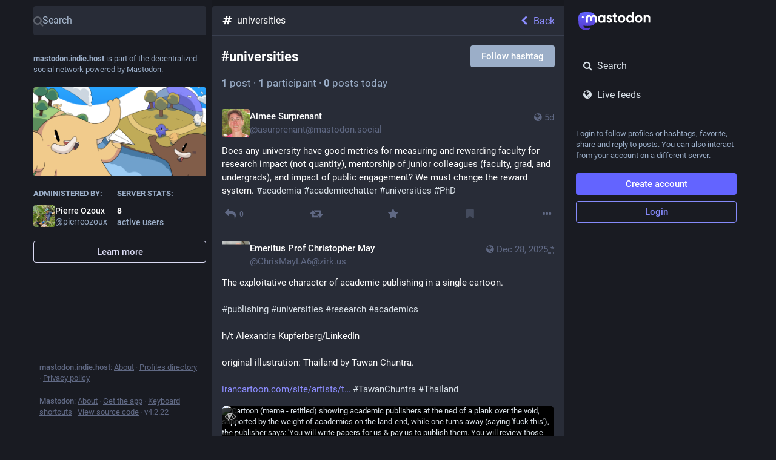

--- FILE ---
content_type: image/svg+xml
request_url: https://mastodon.indie.host/emoji/1f520.svg
body_size: 1230
content:
<svg xmlns="http://www.w3.org/2000/svg" viewBox="0 0 36 36"><path fill="#3B88C3" d="M36 32c0 2.209-1.791 4-4 4H4c-2.209 0-4-1.791-4-4V4c0-2.209 1.791-4 4-4h28c2.209 0 4 1.791 4 4v28z"/><path d="M8.004 4.823c.323-.874 1.064-1.577 2.033-1.577 1.007 0 1.71.665 2.033 1.577l3.724 10.334c.114.304.152.57.152.703 0 .741-.608 1.253-1.311 1.253-.798 0-1.197-.417-1.387-.988l-.57-1.786H7.396l-.57 1.767c-.19.589-.589 1.007-1.368 1.007-.76 0-1.406-.57-1.406-1.33 0-.304.095-.532.133-.627L8.004 4.823zm.209 6.896h3.609L10.055 6.21h-.038l-1.804 5.509zm2.841 7.527c1.387 0 4.084.456 4.084 2.127 0 .685-.475 1.274-1.178 1.274-.779 0-1.311-.665-2.907-.665-2.355 0-3.571 1.995-3.571 4.312 0 2.261 1.235 4.198 3.571 4.198 1.596 0 2.242-.798 3.02-.798.855 0 1.254.856 1.254 1.292 0 1.823-2.869 2.241-4.274 2.241-3.856 0-6.535-3.059-6.535-6.99.001-3.952 2.66-6.991 6.536-6.991zm9.348-14.347c0-.912.627-1.425 1.5-1.425h3.648c1.976 0 3.571 1.33 3.571 3.343 0 1.33-.551 2.223-1.767 2.792v.038c1.615.228 2.888 1.577 2.888 3.229 0 2.679-1.785 4.123-4.407 4.123h-3.913c-.874 0-1.52-.551-1.52-1.444V4.899zm2.85 3.932h1.48c.932 0 1.539-.551 1.539-1.5 0-.893-.703-1.349-1.539-1.349h-1.48v2.849zm0 5.661h2.241c1.026 0 1.786-.589 1.786-1.652 0-.893-.685-1.501-2.014-1.501h-2.014v3.153zm-3.354 6.446c0-.875.608-1.463 1.463-1.463h3.153c4.255 0 6.687 2.735 6.687 6.952 0 3.989-2.583 6.573-6.496 6.573h-3.307c-.627 0-1.5-.342-1.5-1.425V20.938zm2.85 9.44h1.918c2.451 0 3.572-1.805 3.572-4.084 0-2.432-1.141-4.198-3.762-4.198h-1.729v8.282z" fill="#FFF"/></svg>

--- FILE ---
content_type: application/javascript
request_url: https://mastodon.indie.host/packs/js/features/hashtag_timeline-76acbaced848aeee0ca5.chunk.js
body_size: 26934
content:
(window.webpackJsonp=window.webpackJsonp||[]).push([[466],{1223:function(e,t,n){"use strict";n.r(t);var o=n(0),r=n(1372),a=n.n(r),i=n(1),s=n.n(i),u=n(2),c=n(19),l=n(82),d=n(11),p=n(137),f=n(244),h=n(72),b=n(21),m=n(149),v=n(240),g=n(1084),O=n(7),y=n(40),j=n(25),w=n(47);const x=Object(O.d)({followHashtag:{id:"hashtag.follow",defaultMessage:"Follow hashtag"},unfollowHashtag:{id:"hashtag.unfollow",defaultMessage:"Unfollow hashtag"}}),C=(e,t)=>Object(o.a)(c.a,{id:"hashtag.counter_by_uses",defaultMessage:"{count, plural, one {{counter} post} other {{counter} posts}}",values:{count:t,counter:Object(o.a)("strong",{},void 0,e)}}),S=(e,t)=>Object(o.a)(c.a,{id:"hashtag.counter_by_accounts",defaultMessage:"{count, plural, one {{counter} participant} other {{counter} participants}}",values:{count:t,counter:Object(o.a)("strong",{},void 0,e)}}),M=(e,t)=>Object(o.a)(c.a,{id:"hashtag.counter_by_uses_today",defaultMessage:"{count, plural, one {{counter} post} other {{counter} posts}} today",values:{count:t,counter:Object(o.a)("strong",{},void 0,e)}}),I=Object(y.c)((e=>{let{tag:t,intl:n,disabled:r,onClick:a}=e;if(!t)return null;const[i,s]=t.get("history").reduce(((e,t)=>[e[0]+1*t.get("uses"),e[1]+1*t.get("accounts")]),[0,0]),u=Object(o.a)("span",{"aria-hidden":!0},void 0," · ");return Object(o.a)("div",{className:"hashtag-header"},void 0,Object(o.a)("div",{className:"hashtag-header__header"},void 0,Object(o.a)("h1",{},void 0,"#",t.get("name")),Object(o.a)(j.a,{onClick:a,text:n.formatMessage(t.get("following")?x.unfollowHashtag:x.followHashtag),disabled:r})),Object(o.a)("div",{},void 0,Object(o.a)(w.a,{value:i,renderer:C}),u,Object(o.a)(w.a,{value:s,renderer:S}),u,Object(o.a)(w.a,{value:1*t.getIn(["history",0,"uses"]),renderer:M})))}));var E=n(6),k=n(205);function V(e,t){(null==t||t>e.length)&&(t=e.length);for(var n=0,o=new Array(t);n<t;n++)o[n]=e[n];return o}function P(e,t){if(e){if("string"==typeof e)return V(e,t);var n=Object.prototype.toString.call(e).slice(8,-1);return"Object"===n&&e.constructor&&(n=e.constructor.name),"Map"===n||"Set"===n?Array.from(e):"Arguments"===n||/^(?:Ui|I)nt(?:8|16|32)(?:Clamped)?Array$/.test(n)?V(e,t):void 0}}function R(e,t){return function(e){if(Array.isArray(e))return e}(e)||function(e,t){var n=null==e?null:"undefined"!=typeof Symbol&&e[Symbol.iterator]||e["@@iterator"];if(null!=n){var o,r,a,i,s=[],u=!0,c=!1;try{if(a=(n=n.call(e)).next,0===t){if(Object(n)!==n)return;u=!1}else for(;!(u=(o=a.call(n)).done)&&(s.push(o.value),s.length!==t);u=!0);}catch(e){c=!0,r=e}finally{try{if(!u&&null!=n.return&&(i=n.return(),Object(i)!==i))return}finally{if(c)throw r}}return s}}(e,t)||P(e,t)||function(){throw new TypeError("Invalid attempt to destructure non-iterable instance.\nIn order to be iterable, non-array objects must have a [Symbol.iterator]() method.")}()}var L=n(85);function D(e,t){if(null==e)return{};var n,o,r=Object(L.a)(e,t);if(Object.getOwnPropertySymbols){var a=Object.getOwnPropertySymbols(e);for(o=0;o<a.length;o++)n=a[o],t.indexOf(n)>=0||Object.prototype.propertyIsEnumerable.call(e,n)&&(r[n]=e[n])}return r}var F=["defaultInputValue","defaultMenuIsOpen","defaultValue","inputValue","menuIsOpen","onChange","onInputChange","onMenuClose","onMenuOpen","value"];function T(e){var t=e.defaultInputValue,n=void 0===t?"":t,o=e.defaultMenuIsOpen,r=void 0!==o&&o,a=e.defaultValue,i=void 0===a?null:a,s=e.inputValue,c=e.menuIsOpen,l=e.onChange,d=e.onInputChange,p=e.onMenuClose,f=e.onMenuOpen,h=e.value,b=D(e,F),m=R(Object(u.useState)(void 0!==s?s:n),2),v=m[0],g=m[1],O=R(Object(u.useState)(void 0!==c?c:r),2),y=O[0],j=O[1],w=R(Object(u.useState)(void 0!==h?h:i),2),x=w[0],C=w[1],S=Object(u.useCallback)((function(e,t){"function"==typeof l&&l(e,t),C(e)}),[l]),M=Object(u.useCallback)((function(e,t){var n;"function"==typeof d&&(n=d(e,t)),g(void 0!==n?n:e)}),[d]),I=Object(u.useCallback)((function(){"function"==typeof f&&f(),j(!0)}),[f]),E=Object(u.useCallback)((function(){"function"==typeof p&&p(),j(!1)}),[p]),V=void 0!==s?s:v,P=void 0!==c?c:y,L=void 0!==h?h:x;return Object(k.a)(Object(k.a)({},b),{},{inputValue:V,menuIsOpen:P,onChange:S,onInputChange:M,onMenuClose:E,onMenuOpen:I,value:L})}var _=n(27);var A=n(376);function H(e,t){for(var n=0;n<t.length;n++){var o=t[n];o.enumerable=o.enumerable||!1,o.configurable=!0,"value"in o&&(o.writable=!0),Object.defineProperty(e,Object(A.a)(o.key),o)}}function N(e,t){return N=Object.setPrototypeOf?Object.setPrototypeOf.bind():function(e,t){return e.__proto__=t,e},N(e,t)}function U(e){return U=Object.setPrototypeOf?Object.getPrototypeOf.bind():function(e){return e.__proto__||Object.getPrototypeOf(e)},U(e)}var z=n(145);function B(e,t){if(t&&("object"===Object(z.a)(t)||"function"==typeof t))return t;if(void 0!==t)throw new TypeError("Derived constructors may only return object or undefined");return function(e){if(void 0===e)throw new ReferenceError("this hasn't been initialised - super() hasn't been called");return e}(e)}function $(e){var t=function(){if("undefined"==typeof Reflect||!Reflect.construct)return!1;if(Reflect.construct.sham)return!1;if("function"==typeof Proxy)return!0;try{return Boolean.prototype.valueOf.call(Reflect.construct(Boolean,[],(function(){}))),!0}catch(e){return!1}}();return function(){var n,o=U(e);if(t){var r=U(this).constructor;n=Reflect.construct(o,arguments,r)}else n=o.apply(this,arguments);return B(this,n)}}function W(e){return function(e){if(Array.isArray(e))return V(e)}(e)||function(e){if("undefined"!=typeof Symbol&&null!=e[Symbol.iterator]||null!=e["@@iterator"])return Array.from(e)}(e)||P(e)||function(){throw new TypeError("Invalid attempt to spread non-iterable instance.\nIn order to be iterable, non-array objects must have a [Symbol.iterator]() method.")}()}var G=function(){function e(e){var t=this;this._insertTag=function(e){var n;n=0===t.tags.length?t.insertionPoint?t.insertionPoint.nextSibling:t.prepend?t.container.firstChild:t.before:t.tags[t.tags.length-1].nextSibling,t.container.insertBefore(e,n),t.tags.push(e)},this.isSpeedy=void 0===e.speedy||e.speedy,this.tags=[],this.ctr=0,this.nonce=e.nonce,this.key=e.key,this.container=e.container,this.prepend=e.prepend,this.insertionPoint=e.insertionPoint,this.before=null}var t=e.prototype;return t.hydrate=function(e){e.forEach(this._insertTag)},t.insert=function(e){this.ctr%(this.isSpeedy?65e3:1)==0&&this._insertTag(function(e){var t=document.createElement("style");return t.setAttribute("data-emotion",e.key),void 0!==e.nonce&&t.setAttribute("nonce",e.nonce),t.appendChild(document.createTextNode("")),t.setAttribute("data-s",""),t}(this));var t=this.tags[this.tags.length-1];if(this.isSpeedy){var n=function(e){if(e.sheet)return e.sheet;for(var t=0;t<document.styleSheets.length;t++)if(document.styleSheets[t].ownerNode===e)return document.styleSheets[t]}(t);try{n.insertRule(e,n.cssRules.length)}catch(e){0}}else t.appendChild(document.createTextNode(e));this.ctr++},t.flush=function(){this.tags.forEach((function(e){return e.parentNode&&e.parentNode.removeChild(e)})),this.tags=[],this.ctr=0},e}(),Y="-ms-",q="-moz-",X="-webkit-",K="comm",J="rule",Z="decl",Q="@keyframes",ee=Math.abs,te=String.fromCharCode,ne=Object.assign;function oe(e,t){return 45^ue(e,0)?(((t<<2^ue(e,0))<<2^ue(e,1))<<2^ue(e,2))<<2^ue(e,3):0}function re(e){return e.trim()}function ae(e,t){return(e=t.exec(e))?e[0]:e}function ie(e,t,n){return e.replace(t,n)}function se(e,t){return e.indexOf(t)}function ue(e,t){return 0|e.charCodeAt(t)}function ce(e,t,n){return e.slice(t,n)}function le(e){return e.length}function de(e){return e.length}function pe(e,t){return t.push(e),e}function fe(e,t){return e.map(t).join("")}var he=1,be=1,me=0,ve=0,ge=0,Oe="";function ye(e,t,n,o,r,a,i){return{value:e,root:t,parent:n,type:o,props:r,children:a,line:he,column:be,length:i,return:""}}function je(e,t){return ne(ye("",null,null,"",null,null,0),e,{length:-e.length},t)}function we(){return ge=ve<me?ue(Oe,ve++):0,be++,10===ge&&(be=1,he++),ge}function xe(){return ue(Oe,ve)}function Ce(){return ve}function Se(e,t){return ce(Oe,e,t)}function Me(e){switch(e){case 0:case 9:case 10:case 13:case 32:return 5;case 33:case 43:case 44:case 47:case 62:case 64:case 126:case 59:case 123:case 125:return 4;case 58:return 3;case 34:case 39:case 40:case 91:return 2;case 41:case 93:return 1}return 0}function Ie(e){return he=be=1,me=le(Oe=e),ve=0,[]}function Ee(e){return Oe="",e}function ke(e){return re(Se(ve-1,Re(91===e?e+2:40===e?e+1:e)))}function Ve(e){for(;(ge=xe())&&ge<33;)we();return Me(e)>2||Me(ge)>3?"":" "}function Pe(e,t){for(;--t&&we()&&!(ge<48||ge>102||ge>57&&ge<65||ge>70&&ge<97););return Se(e,Ce()+(t<6&&32==xe()&&32==we()))}function Re(e){for(;we();)switch(ge){case e:return ve;case 34:case 39:34!==e&&39!==e&&Re(ge);break;case 40:41===e&&Re(e);break;case 92:we()}return ve}function Le(e,t){for(;we()&&e+ge!==57&&(e+ge!==84||47!==xe()););return"/*"+Se(t,ve-1)+"*"+te(47===e?e:we())}function De(e){for(;!Me(xe());)we();return Se(e,ve)}function Fe(e){return Ee(Te("",null,null,null,[""],e=Ie(e),0,[0],e))}function Te(e,t,n,o,r,a,i,s,u){for(var c=0,l=0,d=i,p=0,f=0,h=0,b=1,m=1,v=1,g=0,O="",y=r,j=a,w=o,x=O;m;)switch(h=g,g=we()){case 40:if(108!=h&&58==ue(x,d-1)){-1!=se(x+=ie(ke(g),"&","&\f"),"&\f")&&(v=-1);break}case 34:case 39:case 91:x+=ke(g);break;case 9:case 10:case 13:case 32:x+=Ve(h);break;case 92:x+=Pe(Ce()-1,7);continue;case 47:switch(xe()){case 42:case 47:pe(Ae(Le(we(),Ce()),t,n),u);break;default:x+="/"}break;case 123*b:s[c++]=le(x)*v;case 125*b:case 59:case 0:switch(g){case 0:case 125:m=0;case 59+l:-1==v&&(x=ie(x,/\f/g,"")),f>0&&le(x)-d&&pe(f>32?He(x+";",o,n,d-1):He(ie(x," ","")+";",o,n,d-2),u);break;case 59:x+=";";default:if(pe(w=_e(x,t,n,c,l,r,s,O,y=[],j=[],d),a),123===g)if(0===l)Te(x,t,w,w,y,a,d,s,j);else switch(99===p&&110===ue(x,3)?100:p){case 100:case 108:case 109:case 115:Te(e,w,w,o&&pe(_e(e,w,w,0,0,r,s,O,r,y=[],d),j),r,j,d,s,o?y:j);break;default:Te(x,w,w,w,[""],j,0,s,j)}}c=l=f=0,b=v=1,O=x="",d=i;break;case 58:d=1+le(x),f=h;default:if(b<1)if(123==g)--b;else if(125==g&&0==b++&&125==(ge=ve>0?ue(Oe,--ve):0,be--,10===ge&&(be=1,he--),ge))continue;switch(x+=te(g),g*b){case 38:v=l>0?1:(x+="\f",-1);break;case 44:s[c++]=(le(x)-1)*v,v=1;break;case 64:45===xe()&&(x+=ke(we())),p=xe(),l=d=le(O=x+=De(Ce())),g++;break;case 45:45===h&&2==le(x)&&(b=0)}}return a}function _e(e,t,n,o,r,a,i,s,u,c,l){for(var d=r-1,p=0===r?a:[""],f=de(p),h=0,b=0,m=0;h<o;++h)for(var v=0,g=ce(e,d+1,d=ee(b=i[h])),O=e;v<f;++v)(O=re(b>0?p[v]+" "+g:ie(g,/&\f/g,p[v])))&&(u[m++]=O);return ye(e,t,n,0===r?J:s,u,c,l)}function Ae(e,t,n){return ye(e,t,n,K,te(ge),ce(e,2,-2),0)}function He(e,t,n,o){return ye(e,t,n,Z,ce(e,0,o),ce(e,o+1,-1),o)}function Ne(e,t){for(var n="",o=de(e),r=0;r<o;r++)n+=t(e[r],r,e,t)||"";return n}function Ue(e,t,n,o){switch(e.type){case"@layer":if(e.children.length)break;case"@import":case Z:return e.return=e.return||e.value;case K:return"";case Q:return e.return=e.value+"{"+Ne(e.children,o)+"}";case J:e.value=e.props.join(",")}return le(n=Ne(e.children,o))?e.return=e.value+"{"+n+"}":""}function ze(e){return function(t){t.root||(t=t.return)&&e(t)}}function Be(e){var t=Object.create(null);return function(n){return void 0===t[n]&&(t[n]=e(n)),t[n]}}var $e=function(e,t,n){for(var o=0,r=0;o=r,r=xe(),38===o&&12===r&&(t[n]=1),!Me(r);)we();return Se(e,ve)},We=function(e,t){return Ee(function(e,t){var n=-1,o=44;do{switch(Me(o)){case 0:38===o&&12===xe()&&(t[n]=1),e[n]+=$e(ve-1,t,n);break;case 2:e[n]+=ke(o);break;case 4:if(44===o){e[++n]=58===xe()?"&\f":"",t[n]=e[n].length;break}default:e[n]+=te(o)}}while(o=we());return e}(Ie(e),t))},Ge=new WeakMap,Ye=function(e){if("rule"===e.type&&e.parent&&!(e.length<1)){for(var t=e.value,n=e.parent,o=e.column===n.column&&e.line===n.line;"rule"!==n.type;)if(!(n=n.parent))return;if((1!==e.props.length||58===t.charCodeAt(0)||Ge.get(n))&&!o){Ge.set(e,!0);for(var r=[],a=We(t,r),i=n.props,s=0,u=0;s<a.length;s++)for(var c=0;c<i.length;c++,u++)e.props[u]=r[s]?a[s].replace(/&\f/g,i[c]):i[c]+" "+a[s]}}},qe=function(e){if("decl"===e.type){var t=e.value;108===t.charCodeAt(0)&&98===t.charCodeAt(2)&&(e.return="",e.value="")}};function Xe(e,t){switch(oe(e,t)){case 5103:return X+"print-"+e+e;case 5737:case 4201:case 3177:case 3433:case 1641:case 4457:case 2921:case 5572:case 6356:case 5844:case 3191:case 6645:case 3005:case 6391:case 5879:case 5623:case 6135:case 4599:case 4855:case 4215:case 6389:case 5109:case 5365:case 5621:case 3829:return X+e+e;case 5349:case 4246:case 4810:case 6968:case 2756:return X+e+q+e+Y+e+e;case 6828:case 4268:return X+e+Y+e+e;case 6165:return X+e+Y+"flex-"+e+e;case 5187:return X+e+ie(e,/(\w+).+(:[^]+)/,X+"box-$1$2"+Y+"flex-$1$2")+e;case 5443:return X+e+Y+"flex-item-"+ie(e,/flex-|-self/,"")+e;case 4675:return X+e+Y+"flex-line-pack"+ie(e,/align-content|flex-|-self/,"")+e;case 5548:return X+e+Y+ie(e,"shrink","negative")+e;case 5292:return X+e+Y+ie(e,"basis","preferred-size")+e;case 6060:return X+"box-"+ie(e,"-grow","")+X+e+Y+ie(e,"grow","positive")+e;case 4554:return X+ie(e,/([^-])(transform)/g,"$1"+X+"$2")+e;case 6187:return ie(ie(ie(e,/(zoom-|grab)/,X+"$1"),/(image-set)/,X+"$1"),e,"")+e;case 5495:case 3959:return ie(e,/(image-set\([^]*)/,X+"$1$`$1");case 4968:return ie(ie(e,/(.+:)(flex-)?(.*)/,X+"box-pack:$3"+Y+"flex-pack:$3"),/s.+-b[^;]+/,"justify")+X+e+e;case 4095:case 3583:case 4068:case 2532:return ie(e,/(.+)-inline(.+)/,X+"$1$2")+e;case 8116:case 7059:case 5753:case 5535:case 5445:case 5701:case 4933:case 4677:case 5533:case 5789:case 5021:case 4765:if(le(e)-1-t>6)switch(ue(e,t+1)){case 109:if(45!==ue(e,t+4))break;case 102:return ie(e,/(.+:)(.+)-([^]+)/,"$1"+X+"$2-$3$1"+q+(108==ue(e,t+3)?"$3":"$2-$3"))+e;case 115:return~se(e,"stretch")?Xe(ie(e,"stretch","fill-available"),t)+e:e}break;case 4949:if(115!==ue(e,t+1))break;case 6444:switch(ue(e,le(e)-3-(~se(e,"!important")&&10))){case 107:return ie(e,":",":"+X)+e;case 101:return ie(e,/(.+:)([^;!]+)(;|!.+)?/,"$1"+X+(45===ue(e,14)?"inline-":"")+"box$3$1"+X+"$2$3$1"+Y+"$2box$3")+e}break;case 5936:switch(ue(e,t+11)){case 114:return X+e+Y+ie(e,/[svh]\w+-[tblr]{2}/,"tb")+e;case 108:return X+e+Y+ie(e,/[svh]\w+-[tblr]{2}/,"tb-rl")+e;case 45:return X+e+Y+ie(e,/[svh]\w+-[tblr]{2}/,"lr")+e}return X+e+Y+e+e}return e}var Ke=[function(e,t,n,o){if(e.length>-1&&!e.return)switch(e.type){case Z:e.return=Xe(e.value,e.length);break;case Q:return Ne([je(e,{value:ie(e.value,"@","@"+X)})],o);case J:if(e.length)return fe(e.props,(function(t){switch(ae(t,/(::plac\w+|:read-\w+)/)){case":read-only":case":read-write":return Ne([je(e,{props:[ie(t,/:(read-\w+)/,":"+q+"$1")]})],o);case"::placeholder":return Ne([je(e,{props:[ie(t,/:(plac\w+)/,":"+X+"input-$1")]}),je(e,{props:[ie(t,/:(plac\w+)/,":"+q+"$1")]}),je(e,{props:[ie(t,/:(plac\w+)/,Y+"input-$1")]})],o)}return""}))}}],Je=function(e){var t=e.key;if("css"===t){var n=document.querySelectorAll("style[data-emotion]:not([data-s])");Array.prototype.forEach.call(n,(function(e){-1!==e.getAttribute("data-emotion").indexOf(" ")&&(document.head.appendChild(e),e.setAttribute("data-s",""))}))}var o=e.stylisPlugins||Ke;var r,a,i={},s=[];r=e.container||document.head,Array.prototype.forEach.call(document.querySelectorAll('style[data-emotion^="'+t+' "]'),(function(e){for(var t=e.getAttribute("data-emotion").split(" "),n=1;n<t.length;n++)i[t[n]]=!0;s.push(e)}));var u=[Ye,qe];var c,l=[Ue,ze((function(e){c.insert(e)}))],d=function(e){var t=de(e);return function(n,o,r,a){for(var i="",s=0;s<t;s++)i+=e[s](n,o,r,a)||"";return i}}(u.concat(o,l));a=function(e,t,n,o){c=n,Ne(Fe(e?e+"{"+t.styles+"}":t.styles),d),o&&(p.inserted[t.name]=!0)};var p={key:t,sheet:new G({key:t,container:r,nonce:e.nonce,speedy:e.speedy,prepend:e.prepend,insertionPoint:e.insertionPoint}),nonce:e.nonce,inserted:i,registered:{},insert:a};return p.sheet.hydrate(s),p};n(125);function Ze(e,t,n){var o="";return n.split(" ").forEach((function(n){void 0!==e[n]?t.push(e[n]+";"):o+=n+" "})),o}var Qe=function(e,t,n){var o=e.key+"-"+t.name;!1===n&&void 0===e.registered[o]&&(e.registered[o]=t.styles)},et=function(e,t,n){Qe(e,t,n);var o=e.key+"-"+t.name;if(void 0===e.inserted[t.name]){var r=t;do{e.insert(t===r?"."+o:"",r,e.sheet,!0),r=r.next}while(void 0!==r)}};var tt={animationIterationCount:1,aspectRatio:1,borderImageOutset:1,borderImageSlice:1,borderImageWidth:1,boxFlex:1,boxFlexGroup:1,boxOrdinalGroup:1,columnCount:1,columns:1,flex:1,flexGrow:1,flexPositive:1,flexShrink:1,flexNegative:1,flexOrder:1,gridRow:1,gridRowEnd:1,gridRowSpan:1,gridRowStart:1,gridColumn:1,gridColumnEnd:1,gridColumnSpan:1,gridColumnStart:1,msGridRow:1,msGridRowSpan:1,msGridColumn:1,msGridColumnSpan:1,fontWeight:1,lineHeight:1,opacity:1,order:1,orphans:1,tabSize:1,widows:1,zIndex:1,zoom:1,WebkitLineClamp:1,fillOpacity:1,floodOpacity:1,stopOpacity:1,strokeDasharray:1,strokeDashoffset:1,strokeMiterlimit:1,strokeOpacity:1,strokeWidth:1},nt=/[A-Z]|^ms/g,ot=/_EMO_([^_]+?)_([^]*?)_EMO_/g,rt=function(e){return 45===e.charCodeAt(1)},at=function(e){return null!=e&&"boolean"!=typeof e},it=Be((function(e){return rt(e)?e:e.replace(nt,"-$&").toLowerCase()})),st=function(e,t){switch(e){case"animation":case"animationName":if("string"==typeof t)return t.replace(ot,(function(e,t,n){return ct={name:t,styles:n,next:ct},t}))}return 1===tt[e]||rt(e)||"number"!=typeof t||0===t?t:t+"px"};function ut(e,t,n){if(null==n)return"";if(void 0!==n.__emotion_styles)return n;switch(typeof n){case"boolean":return"";case"object":if(1===n.anim)return ct={name:n.name,styles:n.styles,next:ct},n.name;if(void 0!==n.styles){var o=n.next;if(void 0!==o)for(;void 0!==o;)ct={name:o.name,styles:o.styles,next:ct},o=o.next;return n.styles+";"}return function(e,t,n){var o="";if(Array.isArray(n))for(var r=0;r<n.length;r++)o+=ut(e,t,n[r])+";";else for(var a in n){var i=n[a];if("object"!=typeof i)null!=t&&void 0!==t[i]?o+=a+"{"+t[i]+"}":at(i)&&(o+=it(a)+":"+st(a,i)+";");else if(!Array.isArray(i)||"string"!=typeof i[0]||null!=t&&void 0!==t[i[0]]){var s=ut(e,t,i);switch(a){case"animation":case"animationName":o+=it(a)+":"+s+";";break;default:o+=a+"{"+s+"}"}}else for(var u=0;u<i.length;u++)at(i[u])&&(o+=it(a)+":"+st(a,i[u])+";")}return o}(e,t,n);case"function":if(void 0!==e){var r=ct,a=n(e);return ct=r,ut(e,t,a)}}if(null==t)return n;var i=t[n];return void 0!==i?i:n}var ct,lt=/label:\s*([^\s;\n{]+)\s*(;|$)/g;var dt=function(e,t,n){if(1===e.length&&"object"==typeof e[0]&&null!==e[0]&&void 0!==e[0].styles)return e[0];var o=!0,r="";ct=void 0;var a=e[0];null==a||void 0===a.raw?(o=!1,r+=ut(n,t,a)):r+=a[0];for(var i=1;i<e.length;i++)r+=ut(n,t,e[i]),o&&(r+=a[i]);lt.lastIndex=0;for(var s,u="";null!==(s=lt.exec(r));)u+="-"+s[1];var c=function(e){for(var t,n=0,o=0,r=e.length;r>=4;++o,r-=4)t=1540483477*(65535&(t=255&e.charCodeAt(o)|(255&e.charCodeAt(++o))<<8|(255&e.charCodeAt(++o))<<16|(255&e.charCodeAt(++o))<<24))+(59797*(t>>>16)<<16),n=1540483477*(65535&(t^=t>>>24))+(59797*(t>>>16)<<16)^1540483477*(65535&n)+(59797*(n>>>16)<<16);switch(r){case 3:n^=(255&e.charCodeAt(o+2))<<16;case 2:n^=(255&e.charCodeAt(o+1))<<8;case 1:n=1540483477*(65535&(n^=255&e.charCodeAt(o)))+(59797*(n>>>16)<<16)}return(((n=1540483477*(65535&(n^=n>>>13))+(59797*(n>>>16)<<16))^n>>>15)>>>0).toString(36)}(r)+u;return{name:c,styles:r,next:ct}},pt=!!u.useInsertionEffect&&u.useInsertionEffect,ft=pt||function(e){return e()},ht=(pt||u.useLayoutEffect,{}.hasOwnProperty),bt=u.createContext("undefined"!=typeof HTMLElement?Je({key:"css"}):null);var mt=bt.Provider,vt=function(e){return Object(u.forwardRef)((function(t,n){var o=Object(u.useContext)(bt);return e(t,o,n)}))};var gt=u.createContext({});var Ot="__EMOTION_TYPE_PLEASE_DO_NOT_USE__",yt=function(e){var t=e.cache,n=e.serialized,o=e.isStringTag;return Qe(t,n,o),ft((function(){return et(t,n,o)})),null};var jt=vt((function(e,t,n){var o=e.css;"string"==typeof o&&void 0!==t.registered[o]&&(o=t.registered[o]);var r=e[Ot],a=[o],i="";"string"==typeof e.className?i=Ze(t.registered,a,e.className):null!=e.className&&(i=e.className+" ");var s=dt(a,void 0,u.useContext(gt));i+=t.key+"-"+s.name;var c={};for(var l in e)ht.call(e,l)&&"css"!==l&&l!==Ot&&(c[l]=e[l]);return c.ref=n,c.className=i,u.createElement(u.Fragment,null,u.createElement(yt,{cache:t,serialized:s,isStringTag:"string"==typeof r}),u.createElement(r,c))})),wt=(n(1086),function(e,t){var n=arguments;if(null==t||!ht.call(t,"css"))return u.createElement.apply(void 0,n);var o=n.length,r=new Array(o);r[0]=jt,r[1]=function(e,t){var n={};for(var o in t)ht.call(t,o)&&(n[o]=t[o]);return n[Ot]=e,n}(e,t);for(var a=2;a<o;a++)r[a]=n[a];return u.createElement.apply(null,r)});function xt(){for(var e=arguments.length,t=new Array(e),n=0;n<e;n++)t[n]=arguments[n];return dt(t)}var Ct=n(253),St=n(56);function Mt(e){return{...e,top:e.y,left:e.x,right:e.x+e.width,bottom:e.y+e.height}}Math.min,Math.max;function It(e){var t;return(null==e||null==(t=e.ownerDocument)?void 0:t.defaultView)||window}function Et(e){return It(e).getComputedStyle(e)}function kt(e){return e instanceof It(e).Node}function Vt(e){return kt(e)?(e.nodeName||"").toLowerCase():"#document"}function Pt(e){return e instanceof HTMLElement||e instanceof It(e).HTMLElement}function Rt(e){return"undefined"!=typeof ShadowRoot&&(e instanceof It(e).ShadowRoot||e instanceof ShadowRoot)}function Lt(e){const{overflow:t,overflowX:n,overflowY:o,display:r}=Et(e);return/auto|scroll|overlay|hidden|clip/.test(t+o+n)&&!["inline","contents"].includes(r)}function Dt(){return!("undefined"==typeof CSS||!CSS.supports)&&CSS.supports("-webkit-backdrop-filter","none")}function Ft(e){return["html","body","#document"].includes(Vt(e))}const Tt=Math.min,_t=Math.max,At=Math.round,Ht=Math.floor,Nt=e=>({x:e,y:e});function Ut(e){const t=Et(e);let n=parseFloat(t.width)||0,o=parseFloat(t.height)||0;const r=Pt(e),a=r?e.offsetWidth:n,i=r?e.offsetHeight:o,s=At(n)!==a||At(o)!==i;return s&&(n=a,o=i),{width:n,height:o,$:s}}function zt(e){return e instanceof Element||e instanceof It(e).Element}function Bt(e){return zt(e)?e:e.contextElement}function $t(e){const t=Bt(e);if(!Pt(t))return Nt(1);const n=t.getBoundingClientRect(),{width:o,height:r,$:a}=Ut(t);let i=(a?At(n.width):n.width)/o,s=(a?At(n.height):n.height)/r;return i&&Number.isFinite(i)||(i=1),s&&Number.isFinite(s)||(s=1),{x:i,y:s}}const Wt=Nt(0);function Gt(e){const t=It(e);return Dt()&&t.visualViewport?{x:t.visualViewport.offsetLeft,y:t.visualViewport.offsetTop}:Wt}function Yt(e,t,n,o){void 0===t&&(t=!1),void 0===n&&(n=!1);const r=e.getBoundingClientRect(),a=Bt(e);let i=Nt(1);t&&(o?zt(o)&&(i=$t(o)):i=$t(e));const s=function(e,t,n){return void 0===t&&(t=!1),!(!n||t&&n!==It(e))&&t}(a,n,o)?Gt(a):Nt(0);let u=(r.left+s.x)/i.x,c=(r.top+s.y)/i.y,l=r.width/i.x,d=r.height/i.y;if(a){const e=It(a),t=o&&zt(o)?It(o):o;let n=e.frameElement;for(;n&&o&&t!==e;){const e=$t(n),t=n.getBoundingClientRect(),o=getComputedStyle(n),r=t.left+(n.clientLeft+parseFloat(o.paddingLeft))*e.x,a=t.top+(n.clientTop+parseFloat(o.paddingTop))*e.y;u*=e.x,c*=e.y,l*=e.x,d*=e.y,u+=r,c+=a,n=It(n).frameElement}}return Mt({width:l,height:d,x:u,y:c})}function qt(e){var t;return null==(t=(kt(e)?e.ownerDocument:e.document)||window.document)?void 0:t.documentElement}function Xt(e){if("html"===Vt(e))return e;const t=e.assignedSlot||e.parentNode||Rt(e)&&e.host||qt(e);return Rt(t)?t.host:t}function Kt(e){const t=Xt(e);return Ft(t)?e.ownerDocument?e.ownerDocument.body:e.body:Pt(t)&&Lt(t)?t:Kt(t)}function Jt(e,t){var n;void 0===t&&(t=[]);const o=Kt(e),r=o===(null==(n=e.ownerDocument)?void 0:n.body),a=It(o);return r?t.concat(a,a.visualViewport||[],Lt(o)?o:[]):t.concat(o,Jt(o))}function Zt(e,t,n,o){void 0===o&&(o={});const{ancestorScroll:r=!0,ancestorResize:a=!0,elementResize:i="function"==typeof ResizeObserver,layoutShift:s="function"==typeof IntersectionObserver,animationFrame:u=!1}=o,c=Bt(e),l=r||a?[...c?Jt(c):[],...Jt(t)]:[];l.forEach((e=>{r&&e.addEventListener("scroll",n,{passive:!0}),a&&e.addEventListener("resize",n)}));const d=c&&s?function(e,t){let n,o=null;const r=qt(e);function a(){clearTimeout(n),o&&o.disconnect(),o=null}return function i(s,u){void 0===s&&(s=!1),void 0===u&&(u=1),a();const{left:c,top:l,width:d,height:p}=e.getBoundingClientRect();if(s||t(),!d||!p)return;const f={rootMargin:-Ht(l)+"px "+-Ht(r.clientWidth-(c+d))+"px "+-Ht(r.clientHeight-(l+p))+"px "+-Ht(c)+"px",threshold:_t(0,Tt(1,u))||1};let h=!0;function b(e){const t=e[0].intersectionRatio;if(t!==u){if(!h)return i();t?i(!1,t):n=setTimeout((()=>{i(!1,1e-7)}),100)}h=!1}try{o=new IntersectionObserver(b,{...f,root:r.ownerDocument})}catch(e){o=new IntersectionObserver(b,f)}o.observe(e)}(!0),a}(c,n):null;let p,f=-1,h=null;i&&(h=new ResizeObserver((e=>{let[o]=e;o&&o.target===c&&h&&(h.unobserve(t),cancelAnimationFrame(f),f=requestAnimationFrame((()=>{h&&h.observe(t)}))),n()})),c&&!u&&h.observe(c),h.observe(t));let b=u?Yt(e):null;return u&&function t(){const o=Yt(e);!b||o.x===b.x&&o.y===b.y&&o.width===b.width&&o.height===b.height||n();b=o,p=requestAnimationFrame(t)}(),n(),()=>{l.forEach((e=>{r&&e.removeEventListener("scroll",n),a&&e.removeEventListener("resize",n)})),d&&d(),h&&h.disconnect(),h=null,u&&cancelAnimationFrame(p)}}var Qt=n(248),en=["className","clearValue","cx","getStyles","getClassNames","getValue","hasValue","isMulti","isRtl","options","selectOption","selectProps","setValue","theme"],tn=function(){};function nn(e,t){return t?"-"===t[0]?e+t:e+"__"+t:e}function on(e,t){for(var n=arguments.length,o=new Array(n>2?n-2:0),r=2;r<n;r++)o[r-2]=arguments[r];var a=[].concat(o);if(t&&e)for(var i in t)t.hasOwnProperty(i)&&t[i]&&a.push("".concat(nn(e,i)));return a.filter((function(e){return e})).map((function(e){return String(e).trim()})).join(" ")}var rn=function(e){return t=e,Array.isArray(t)?e.filter(Boolean):"object"===Object(z.a)(e)&&null!==e?[e]:[];var t},an=function(e){e.className,e.clearValue,e.cx,e.getStyles,e.getClassNames,e.getValue,e.hasValue,e.isMulti,e.isRtl,e.options,e.selectOption,e.selectProps,e.setValue,e.theme;var t=D(e,en);return Object(k.a)({},t)},sn=function(e,t,n){var o=e.cx,r=e.getStyles,a=e.getClassNames,i=e.className;return{css:r(t,e),className:o(null!=n?n:{},a(t,e),i)}};function un(e){return[document.documentElement,document.body,window].indexOf(e)>-1}function cn(e){return un(e)?window.pageYOffset:e.scrollTop}function ln(e,t){un(e)?window.scrollTo(0,t):e.scrollTop=t}function dn(e,t){var n=arguments.length>2&&void 0!==arguments[2]?arguments[2]:200,o=arguments.length>3&&void 0!==arguments[3]?arguments[3]:tn,r=cn(e),a=t-r,i=0;!function t(){var s=function(e,t,n,o){return n*((e=e/o-1)*e*e+1)+t}(i+=10,r,a,n);ln(e,s),i<n?window.requestAnimationFrame(t):o(e)}()}function pn(e,t){var n=e.getBoundingClientRect(),o=t.getBoundingClientRect(),r=t.offsetHeight/3;o.bottom+r>n.bottom?ln(e,Math.min(t.offsetTop+t.clientHeight-e.offsetHeight+r,e.scrollHeight)):o.top-r<n.top&&ln(e,Math.max(t.offsetTop-r,0))}function fn(){try{return document.createEvent("TouchEvent"),!0}catch(e){return!1}}var hn=!1,bn={get passive(){return hn=!0}},mn="undefined"!=typeof window?window:{};mn.addEventListener&&mn.removeEventListener&&(mn.addEventListener("p",tn,bn),mn.removeEventListener("p",tn,!1));var vn=hn;function gn(e){return null!=e}function On(e,t,n){return e?t:n}var yn=["children","innerProps"],jn=["children","innerProps"];function wn(e){var t=e.maxHeight,n=e.menuEl,o=e.minHeight,r=e.placement,a=e.shouldScroll,i=e.isFixedPosition,s=e.controlHeight,u=function(e){var t=getComputedStyle(e),n="absolute"===t.position,o=/(auto|scroll)/;if("fixed"===t.position)return document.documentElement;for(var r=e;r=r.parentElement;)if(t=getComputedStyle(r),(!n||"static"!==t.position)&&o.test(t.overflow+t.overflowY+t.overflowX))return r;return document.documentElement}(n),c={placement:"bottom",maxHeight:t};if(!n||!n.offsetParent)return c;var l,d=u.getBoundingClientRect().height,p=n.getBoundingClientRect(),f=p.bottom,h=p.height,b=p.top,m=n.offsetParent.getBoundingClientRect().top,v=i?window.innerHeight:un(l=u)?window.innerHeight:l.clientHeight,g=cn(u),O=parseInt(getComputedStyle(n).marginBottom,10),y=parseInt(getComputedStyle(n).marginTop,10),j=m-y,w=v-b,x=j+g,C=d-g-b,S=f-v+g+O,M=g+b-y,I=160;switch(r){case"auto":case"bottom":if(w>=h)return{placement:"bottom",maxHeight:t};if(C>=h&&!i)return a&&dn(u,S,I),{placement:"bottom",maxHeight:t};if(!i&&C>=o||i&&w>=o)return a&&dn(u,S,I),{placement:"bottom",maxHeight:i?w-O:C-O};if("auto"===r||i){var E=t,k=i?j:x;return k>=o&&(E=Math.min(k-O-s,t)),{placement:"top",maxHeight:E}}if("bottom"===r)return a&&ln(u,S),{placement:"bottom",maxHeight:t};break;case"top":if(j>=h)return{placement:"top",maxHeight:t};if(x>=h&&!i)return a&&dn(u,M,I),{placement:"top",maxHeight:t};if(!i&&x>=o||i&&j>=o){var V=t;return(!i&&x>=o||i&&j>=o)&&(V=i?j-y:x-y),a&&dn(u,M,I),{placement:"top",maxHeight:V}}return{placement:"bottom",maxHeight:t};default:throw new Error('Invalid placement provided "'.concat(r,'".'))}return c}var xn,Cn=function(e){return"auto"===e?"bottom":e},Sn=Object(u.createContext)(null),Mn=function(e){var t=e.children,n=e.minMenuHeight,o=e.maxMenuHeight,r=e.menuPlacement,a=e.menuPosition,i=e.menuShouldScrollIntoView,s=e.theme,c=(Object(u.useContext)(Sn)||{}).setPortalPlacement,l=Object(u.useRef)(null),d=R(Object(u.useState)(o),2),p=d[0],f=d[1],h=R(Object(u.useState)(null),2),b=h[0],m=h[1],v=s.spacing.controlHeight;return Object(Qt.a)((function(){var e=l.current;if(e){var t="fixed"===a,s=wn({maxHeight:o,menuEl:e,minHeight:n,placement:r,shouldScroll:i&&!t,isFixedPosition:t,controlHeight:v});f(s.maxHeight),m(s.placement),null==c||c(s.placement)}}),[o,r,a,i,n,c,v]),t({ref:l,placerProps:Object(k.a)(Object(k.a)({},e),{},{placement:b||Cn(r),maxHeight:p})})},In=function(e){var t=e.children,n=e.innerRef,o=e.innerProps;return wt("div",Object(_.a)({},sn(e,"menu",{menu:!0}),{ref:n},o),t)},En=function(e,t){var n=e.theme,o=n.spacing.baseUnit,r=n.colors;return Object(k.a)({textAlign:"center"},t?{}:{color:r.neutral40,padding:"".concat(2*o,"px ").concat(3*o,"px")})},kn=En,Vn=En,Pn=["size"],Rn=["innerProps","isRtl","size"];var Ln,Dn,Fn={name:"8mmkcg",styles:"display:inline-block;fill:currentColor;line-height:1;stroke:currentColor;stroke-width:0"},Tn=function(e){var t=e.size,n=D(e,Pn);return wt("svg",Object(_.a)({height:t,width:t,viewBox:"0 0 20 20","aria-hidden":"true",focusable:"false",css:Fn},n))},_n=function(e){return wt(Tn,Object(_.a)({size:20},e),wt("path",{d:"M14.348 14.849c-0.469 0.469-1.229 0.469-1.697 0l-2.651-3.030-2.651 3.029c-0.469 0.469-1.229 0.469-1.697 0-0.469-0.469-0.469-1.229 0-1.697l2.758-3.15-2.759-3.152c-0.469-0.469-0.469-1.228 0-1.697s1.228-0.469 1.697 0l2.652 3.031 2.651-3.031c0.469-0.469 1.228-0.469 1.697 0s0.469 1.229 0 1.697l-2.758 3.152 2.758 3.15c0.469 0.469 0.469 1.229 0 1.698z"}))},An=function(e){return wt(Tn,Object(_.a)({size:20},e),wt("path",{d:"M4.516 7.548c0.436-0.446 1.043-0.481 1.576 0l3.908 3.747 3.908-3.747c0.533-0.481 1.141-0.446 1.574 0 0.436 0.445 0.408 1.197 0 1.615-0.406 0.418-4.695 4.502-4.695 4.502-0.217 0.223-0.502 0.335-0.787 0.335s-0.57-0.112-0.789-0.335c0 0-4.287-4.084-4.695-4.502s-0.436-1.17 0-1.615z"}))},Hn=function(e,t){var n=e.isFocused,o=e.theme,r=o.spacing.baseUnit,a=o.colors;return Object(k.a)({label:"indicatorContainer",display:"flex",transition:"color 150ms"},t?{}:{color:n?a.neutral60:a.neutral20,padding:2*r,":hover":{color:n?a.neutral80:a.neutral40}})},Nn=Hn,Un=Hn,zn=function(){var e=xt.apply(void 0,arguments),t="animation-"+e.name;return{name:t,styles:"@keyframes "+t+"{"+e.styles+"}",anim:1,toString:function(){return"_EMO_"+this.name+"_"+this.styles+"_EMO_"}}}(xn||(Ln=["\n  0%, 80%, 100% { opacity: 0; }\n  40% { opacity: 1; }\n"],Dn||(Dn=Ln.slice(0)),xn=Object.freeze(Object.defineProperties(Ln,{raw:{value:Object.freeze(Dn)}})))),Bn=function(e){var t=e.delay,n=e.offset;return wt("span",{css:xt({animation:"".concat(zn," 1s ease-in-out ").concat(t,"ms infinite;"),backgroundColor:"currentColor",borderRadius:"1em",display:"inline-block",marginLeft:n?"1em":void 0,height:"1em",verticalAlign:"top",width:"1em"},"","")})},$n=function(e){var t=e.children,n=e.isDisabled,o=e.isFocused,r=e.innerRef,a=e.innerProps,i=e.menuIsOpen;return wt("div",Object(_.a)({ref:r},sn(e,"control",{control:!0,"control--is-disabled":n,"control--is-focused":o,"control--menu-is-open":i}),a),t)},Wn=["data"],Gn=function(e){var t=e.children,n=e.cx,o=e.getStyles,r=e.getClassNames,a=e.Heading,i=e.headingProps,s=e.innerProps,u=e.label,c=e.theme,l=e.selectProps;return wt("div",Object(_.a)({},sn(e,"group",{group:!0}),s),wt(a,Object(_.a)({},i,{selectProps:l,theme:c,getStyles:o,getClassNames:r,cx:n}),u),wt("div",null,t))},Yn=["innerRef","isDisabled","isHidden","inputClassName"],qn={gridArea:"1 / 2",font:"inherit",minWidth:"2px",border:0,margin:0,outline:0,padding:0},Xn={flex:"1 1 auto",display:"inline-grid",gridArea:"1 / 1 / 2 / 3",gridTemplateColumns:"0 min-content","&:after":Object(k.a)({content:'attr(data-value) " "',visibility:"hidden",whiteSpace:"pre"},qn)},Kn=function(e){return Object(k.a)({label:"input",color:"inherit",background:0,opacity:e?0:1,width:"100%"},qn)},Jn=function(e){var t=e.children,n=e.innerProps;return wt("div",n,t)};var Zn={ClearIndicator:function(e){var t=e.children,n=e.innerProps;return wt("div",Object(_.a)({},sn(e,"clearIndicator",{indicator:!0,"clear-indicator":!0}),n),t||wt(_n,null))},Control:$n,DropdownIndicator:function(e){var t=e.children,n=e.innerProps;return wt("div",Object(_.a)({},sn(e,"dropdownIndicator",{indicator:!0,"dropdown-indicator":!0}),n),t||wt(An,null))},DownChevron:An,CrossIcon:_n,Group:Gn,GroupHeading:function(e){var t=an(e);t.data;var n=D(t,Wn);return wt("div",Object(_.a)({},sn(e,"groupHeading",{"group-heading":!0}),n))},IndicatorsContainer:function(e){var t=e.children,n=e.innerProps;return wt("div",Object(_.a)({},sn(e,"indicatorsContainer",{indicators:!0}),n),t)},IndicatorSeparator:function(e){var t=e.innerProps;return wt("span",Object(_.a)({},t,sn(e,"indicatorSeparator",{"indicator-separator":!0})))},Input:function(e){var t=e.cx,n=e.value,o=an(e),r=o.innerRef,a=o.isDisabled,i=o.isHidden,s=o.inputClassName,u=D(o,Yn);return wt("div",Object(_.a)({},sn(e,"input",{"input-container":!0}),{"data-value":n||""}),wt("input",Object(_.a)({className:t({input:!0},s),ref:r,style:Kn(i),disabled:a},u)))},LoadingIndicator:function(e){var t=e.innerProps,n=e.isRtl,o=e.size,r=void 0===o?4:o,a=D(e,Rn);return wt("div",Object(_.a)({},sn(Object(k.a)(Object(k.a)({},a),{},{innerProps:t,isRtl:n,size:r}),"loadingIndicator",{indicator:!0,"loading-indicator":!0}),t),wt(Bn,{delay:0,offset:n}),wt(Bn,{delay:160,offset:!0}),wt(Bn,{delay:320,offset:!n}))},Menu:In,MenuList:function(e){var t=e.children,n=e.innerProps,o=e.innerRef,r=e.isMulti;return wt("div",Object(_.a)({},sn(e,"menuList",{"menu-list":!0,"menu-list--is-multi":r}),{ref:o},n),t)},MenuPortal:function(e){var t=e.appendTo,n=e.children,o=e.controlElement,r=e.innerProps,a=e.menuPlacement,i=e.menuPosition,s=Object(u.useRef)(null),c=Object(u.useRef)(null),l=R(Object(u.useState)(Cn(a)),2),d=l[0],p=l[1],f=Object(u.useMemo)((function(){return{setPortalPlacement:p}}),[]),h=R(Object(u.useState)(null),2),b=h[0],m=h[1],v=Object(u.useCallback)((function(){if(o){var e=function(e){var t=e.getBoundingClientRect();return{bottom:t.bottom,height:t.height,left:t.left,right:t.right,top:t.top,width:t.width}}(o),t="fixed"===i?0:window.pageYOffset,n=e[d]+t;n===(null==b?void 0:b.offset)&&e.left===(null==b?void 0:b.rect.left)&&e.width===(null==b?void 0:b.rect.width)||m({offset:n,rect:e})}}),[o,i,d,null==b?void 0:b.offset,null==b?void 0:b.rect.left,null==b?void 0:b.rect.width]);Object(Qt.a)((function(){v()}),[v]);var g=Object(u.useCallback)((function(){"function"==typeof c.current&&(c.current(),c.current=null),o&&s.current&&(c.current=Zt(o,s.current,v,{elementResize:"ResizeObserver"in window}))}),[o,v]);Object(Qt.a)((function(){g()}),[g]);var O=Object(u.useCallback)((function(e){s.current=e,g()}),[g]);if(!t&&"fixed"!==i||!b)return null;var y=wt("div",Object(_.a)({ref:O},sn(Object(k.a)(Object(k.a)({},e),{},{offset:b.offset,position:i,rect:b.rect}),"menuPortal",{"menu-portal":!0}),r),n);return wt(Sn.Provider,{value:f},t?Object(St.createPortal)(y,t):y)},LoadingMessage:function(e){var t=e.children,n=void 0===t?"Loading...":t,o=e.innerProps,r=D(e,jn);return wt("div",Object(_.a)({},sn(Object(k.a)(Object(k.a)({},r),{},{children:n,innerProps:o}),"loadingMessage",{"menu-notice":!0,"menu-notice--loading":!0}),o),n)},NoOptionsMessage:function(e){var t=e.children,n=void 0===t?"No options":t,o=e.innerProps,r=D(e,yn);return wt("div",Object(_.a)({},sn(Object(k.a)(Object(k.a)({},r),{},{children:n,innerProps:o}),"noOptionsMessage",{"menu-notice":!0,"menu-notice--no-options":!0}),o),n)},MultiValue:function(e){var t=e.children,n=e.components,o=e.data,r=e.innerProps,a=e.isDisabled,i=e.removeProps,s=e.selectProps,u=n.Container,c=n.Label,l=n.Remove;return wt(u,{data:o,innerProps:Object(k.a)(Object(k.a)({},sn(e,"multiValue",{"multi-value":!0,"multi-value--is-disabled":a})),r),selectProps:s},wt(c,{data:o,innerProps:Object(k.a)({},sn(e,"multiValueLabel",{"multi-value__label":!0})),selectProps:s},t),wt(l,{data:o,innerProps:Object(k.a)(Object(k.a)({},sn(e,"multiValueRemove",{"multi-value__remove":!0})),{},{"aria-label":"Remove ".concat(t||"option")},i),selectProps:s}))},MultiValueContainer:Jn,MultiValueLabel:Jn,MultiValueRemove:function(e){var t=e.children,n=e.innerProps;return wt("div",Object(_.a)({role:"button"},n),t||wt(_n,{size:14}))},Option:function(e){var t=e.children,n=e.isDisabled,o=e.isFocused,r=e.isSelected,a=e.innerRef,i=e.innerProps;return wt("div",Object(_.a)({},sn(e,"option",{option:!0,"option--is-disabled":n,"option--is-focused":o,"option--is-selected":r}),{ref:a,"aria-disabled":n},i),t)},Placeholder:function(e){var t=e.children,n=e.innerProps;return wt("div",Object(_.a)({},sn(e,"placeholder",{placeholder:!0}),n),t)},SelectContainer:function(e){var t=e.children,n=e.innerProps,o=e.isDisabled,r=e.isRtl;return wt("div",Object(_.a)({},sn(e,"container",{"--is-disabled":o,"--is-rtl":r}),n),t)},SingleValue:function(e){var t=e.children,n=e.isDisabled,o=e.innerProps;return wt("div",Object(_.a)({},sn(e,"singleValue",{"single-value":!0,"single-value--is-disabled":n}),o),t)},ValueContainer:function(e){var t=e.children,n=e.innerProps,o=e.isMulti,r=e.hasValue;return wt("div",Object(_.a)({},sn(e,"valueContainer",{"value-container":!0,"value-container--is-multi":o,"value-container--has-value":r}),n),t)}},Qn=Number.isNaN||function(e){return"number"==typeof e&&e!=e};function eo(e,t){if(e.length!==t.length)return!1;for(var n=0;n<e.length;n++)if(o=e[n],r=t[n],!(o===r||Qn(o)&&Qn(r)))return!1;var o,r;return!0}for(var to={name:"7pg0cj-a11yText",styles:"label:a11yText;z-index:9999;border:0;clip:rect(1px, 1px, 1px, 1px);height:1px;width:1px;position:absolute;overflow:hidden;padding:0;white-space:nowrap"},no=function(e){return wt("span",Object(_.a)({css:to},e))},oo={guidance:function(e){var t=e.isSearchable,n=e.isMulti,o=e.isDisabled,r=e.tabSelectsValue;switch(e.context){case"menu":return"Use Up and Down to choose options".concat(o?"":", press Enter to select the currently focused option",", press Escape to exit the menu").concat(r?", press Tab to select the option and exit the menu":"",".");case"input":return"".concat(e["aria-label"]||"Select"," is focused ").concat(t?",type to refine list":"",", press Down to open the menu, ").concat(n?" press left to focus selected values":"");case"value":return"Use left and right to toggle between focused values, press Backspace to remove the currently focused value";default:return""}},onChange:function(e){var t=e.action,n=e.label,o=void 0===n?"":n,r=e.labels,a=e.isDisabled;switch(t){case"deselect-option":case"pop-value":case"remove-value":return"option ".concat(o,", deselected.");case"clear":return"All selected options have been cleared.";case"initial-input-focus":return"option".concat(r.length>1?"s":""," ").concat(r.join(","),", selected.");case"select-option":return"option ".concat(o,a?" is disabled. Select another option.":", selected.");default:return""}},onFocus:function(e){var t=e.context,n=e.focused,o=e.options,r=e.label,a=void 0===r?"":r,i=e.selectValue,s=e.isDisabled,u=e.isSelected,c=function(e,t){return e&&e.length?"".concat(e.indexOf(t)+1," of ").concat(e.length):""};if("value"===t&&i)return"value ".concat(a," focused, ").concat(c(i,n),".");if("menu"===t){var l=s?" disabled":"",d="".concat(u?"selected":"focused").concat(l);return"option ".concat(a," ").concat(d,", ").concat(c(o,n),".")}return""},onFilter:function(e){var t=e.inputValue,n=e.resultsMessage;return"".concat(n).concat(t?" for search term "+t:"",".")}},ro=function(e){var t=e.ariaSelection,n=e.focusedOption,o=e.focusedValue,r=e.focusableOptions,a=e.isFocused,i=e.selectValue,s=e.selectProps,c=e.id,l=s.ariaLiveMessages,d=s.getOptionLabel,p=s.inputValue,f=s.isMulti,h=s.isOptionDisabled,b=s.isSearchable,m=s.menuIsOpen,v=s.options,g=s.screenReaderStatus,O=s.tabSelectsValue,y=s["aria-label"],j=s["aria-live"],w=Object(u.useMemo)((function(){return Object(k.a)(Object(k.a)({},oo),l||{})}),[l]),x=Object(u.useMemo)((function(){var e,n="";if(t&&w.onChange){var o=t.option,r=t.options,a=t.removedValue,s=t.removedValues,u=t.value,c=a||o||(e=u,Array.isArray(e)?null:e),l=c?d(c):"",p=r||s||void 0,f=p?p.map(d):[],b=Object(k.a)({isDisabled:c&&h(c,i),label:l,labels:f},t);n=w.onChange(b)}return n}),[t,w,h,i,d]),C=Object(u.useMemo)((function(){var e="",t=n||o,a=!!(n&&i&&i.includes(n));if(t&&w.onFocus){var s={focused:t,label:d(t),isDisabled:h(t,i),isSelected:a,options:r,context:t===n?"menu":"value",selectValue:i};e=w.onFocus(s)}return e}),[n,o,d,h,w,r,i]),S=Object(u.useMemo)((function(){var e="";if(m&&v.length&&w.onFilter){var t=g({count:r.length});e=w.onFilter({inputValue:p,resultsMessage:t})}return e}),[r,p,m,w,v,g]),M=Object(u.useMemo)((function(){var e="";if(w.guidance){var t=o?"value":m?"menu":"input";e=w.guidance({"aria-label":y,context:t,isDisabled:n&&h(n,i),isMulti:f,isSearchable:b,tabSelectsValue:O})}return e}),[y,n,o,f,h,b,m,w,i,O]),I="".concat(C," ").concat(S," ").concat(M),E=wt(u.Fragment,null,wt("span",{id:"aria-selection"},x),wt("span",{id:"aria-context"},I)),V="initial-input-focus"===(null==t?void 0:t.action);return wt(u.Fragment,null,wt(no,{id:c},V&&E),wt(no,{"aria-live":j,"aria-atomic":"false","aria-relevant":"additions text"},a&&!V&&E))},ao=[{base:"A",letters:"AⒶＡÀÁÂẦẤẪẨÃĀĂẰẮẴẲȦǠÄǞẢÅǺǍȀȂẠẬẶḀĄȺⱯ"},{base:"AA",letters:"Ꜳ"},{base:"AE",letters:"ÆǼǢ"},{base:"AO",letters:"Ꜵ"},{base:"AU",letters:"Ꜷ"},{base:"AV",letters:"ꜸꜺ"},{base:"AY",letters:"Ꜽ"},{base:"B",letters:"BⒷＢḂḄḆɃƂƁ"},{base:"C",letters:"CⒸＣĆĈĊČÇḈƇȻꜾ"},{base:"D",letters:"DⒹＤḊĎḌḐḒḎĐƋƊƉꝹ"},{base:"DZ",letters:"ǱǄ"},{base:"Dz",letters:"ǲǅ"},{base:"E",letters:"EⒺＥÈÉÊỀẾỄỂẼĒḔḖĔĖËẺĚȄȆẸỆȨḜĘḘḚƐƎ"},{base:"F",letters:"FⒻＦḞƑꝻ"},{base:"G",letters:"GⒼＧǴĜḠĞĠǦĢǤƓꞠꝽꝾ"},{base:"H",letters:"HⒽＨĤḢḦȞḤḨḪĦⱧⱵꞍ"},{base:"I",letters:"IⒾＩÌÍÎĨĪĬİÏḮỈǏȈȊỊĮḬƗ"},{base:"J",letters:"JⒿＪĴɈ"},{base:"K",letters:"KⓀＫḰǨḲĶḴƘⱩꝀꝂꝄꞢ"},{base:"L",letters:"LⓁＬĿĹĽḶḸĻḼḺŁȽⱢⱠꝈꝆꞀ"},{base:"LJ",letters:"Ǉ"},{base:"Lj",letters:"ǈ"},{base:"M",letters:"MⓂＭḾṀṂⱮƜ"},{base:"N",letters:"NⓃＮǸŃÑṄŇṆŅṊṈȠƝꞐꞤ"},{base:"NJ",letters:"Ǌ"},{base:"Nj",letters:"ǋ"},{base:"O",letters:"OⓄＯÒÓÔỒỐỖỔÕṌȬṎŌṐṒŎȮȰÖȪỎŐǑȌȎƠỜỚỠỞỢỌỘǪǬØǾƆƟꝊꝌ"},{base:"OI",letters:"Ƣ"},{base:"OO",letters:"Ꝏ"},{base:"OU",letters:"Ȣ"},{base:"P",letters:"PⓅＰṔṖƤⱣꝐꝒꝔ"},{base:"Q",letters:"QⓆＱꝖꝘɊ"},{base:"R",letters:"RⓇＲŔṘŘȐȒṚṜŖṞɌⱤꝚꞦꞂ"},{base:"S",letters:"SⓈＳẞŚṤŜṠŠṦṢṨȘŞⱾꞨꞄ"},{base:"T",letters:"TⓉＴṪŤṬȚŢṰṮŦƬƮȾꞆ"},{base:"TZ",letters:"Ꜩ"},{base:"U",letters:"UⓊＵÙÚÛŨṸŪṺŬÜǛǗǕǙỦŮŰǓȔȖƯỪỨỮỬỰỤṲŲṶṴɄ"},{base:"V",letters:"VⓋＶṼṾƲꝞɅ"},{base:"VY",letters:"Ꝡ"},{base:"W",letters:"WⓌＷẀẂŴẆẄẈⱲ"},{base:"X",letters:"XⓍＸẊẌ"},{base:"Y",letters:"YⓎＹỲÝŶỸȲẎŸỶỴƳɎỾ"},{base:"Z",letters:"ZⓏＺŹẐŻŽẒẔƵȤⱿⱫꝢ"},{base:"a",letters:"aⓐａẚàáâầấẫẩãāăằắẵẳȧǡäǟảåǻǎȁȃạậặḁąⱥɐ"},{base:"aa",letters:"ꜳ"},{base:"ae",letters:"æǽǣ"},{base:"ao",letters:"ꜵ"},{base:"au",letters:"ꜷ"},{base:"av",letters:"ꜹꜻ"},{base:"ay",letters:"ꜽ"},{base:"b",letters:"bⓑｂḃḅḇƀƃɓ"},{base:"c",letters:"cⓒｃćĉċčçḉƈȼꜿↄ"},{base:"d",letters:"dⓓｄḋďḍḑḓḏđƌɖɗꝺ"},{base:"dz",letters:"ǳǆ"},{base:"e",letters:"eⓔｅèéêềếễểẽēḕḗĕėëẻěȅȇẹệȩḝęḙḛɇɛǝ"},{base:"f",letters:"fⓕｆḟƒꝼ"},{base:"g",letters:"gⓖｇǵĝḡğġǧģǥɠꞡᵹꝿ"},{base:"h",letters:"hⓗｈĥḣḧȟḥḩḫẖħⱨⱶɥ"},{base:"hv",letters:"ƕ"},{base:"i",letters:"iⓘｉìíîĩīĭïḯỉǐȉȋịįḭɨı"},{base:"j",letters:"jⓙｊĵǰɉ"},{base:"k",letters:"kⓚｋḱǩḳķḵƙⱪꝁꝃꝅꞣ"},{base:"l",letters:"lⓛｌŀĺľḷḹļḽḻſłƚɫⱡꝉꞁꝇ"},{base:"lj",letters:"ǉ"},{base:"m",letters:"mⓜｍḿṁṃɱɯ"},{base:"n",letters:"nⓝｎǹńñṅňṇņṋṉƞɲŉꞑꞥ"},{base:"nj",letters:"ǌ"},{base:"o",letters:"oⓞｏòóôồốỗổõṍȭṏōṑṓŏȯȱöȫỏőǒȍȏơờớỡởợọộǫǭøǿɔꝋꝍɵ"},{base:"oi",letters:"ƣ"},{base:"ou",letters:"ȣ"},{base:"oo",letters:"ꝏ"},{base:"p",letters:"pⓟｐṕṗƥᵽꝑꝓꝕ"},{base:"q",letters:"qⓠｑɋꝗꝙ"},{base:"r",letters:"rⓡｒŕṙřȑȓṛṝŗṟɍɽꝛꞧꞃ"},{base:"s",letters:"sⓢｓßśṥŝṡšṧṣṩșşȿꞩꞅẛ"},{base:"t",letters:"tⓣｔṫẗťṭțţṱṯŧƭʈⱦꞇ"},{base:"tz",letters:"ꜩ"},{base:"u",letters:"uⓤｕùúûũṹūṻŭüǜǘǖǚủůűǔȕȗưừứữửựụṳųṷṵʉ"},{base:"v",letters:"vⓥｖṽṿʋꝟʌ"},{base:"vy",letters:"ꝡ"},{base:"w",letters:"wⓦｗẁẃŵẇẅẘẉⱳ"},{base:"x",letters:"xⓧｘẋẍ"},{base:"y",letters:"yⓨｙỳýŷỹȳẏÿỷẙỵƴɏỿ"},{base:"z",letters:"zⓩｚźẑżžẓẕƶȥɀⱬꝣ"}],io=new RegExp("["+ao.map((function(e){return e.letters})).join("")+"]","g"),so={},uo=0;uo<ao.length;uo++)for(var co=ao[uo],lo=0;lo<co.letters.length;lo++)so[co.letters[lo]]=co.base;var po=function(e){return e.replace(io,(function(e){return so[e]}))},fo=function(e,t){void 0===t&&(t=eo);var n=null;function o(){for(var o=[],r=0;r<arguments.length;r++)o[r]=arguments[r];if(n&&n.lastThis===this&&t(o,n.lastArgs))return n.lastResult;var a=e.apply(this,o);return n={lastResult:a,lastArgs:o,lastThis:this},a}return o.clear=function(){n=null},o}(po),ho=function(e){return e.replace(/^\s+|\s+$/g,"")},bo=function(e){return"".concat(e.label," ").concat(e.value)},mo=["innerRef"];function vo(e){var t=e.innerRef,n=function(e){for(var t=arguments.length,n=new Array(t>1?t-1:0),o=1;o<t;o++)n[o-1]=arguments[o];return Object.entries(e).filter((function(e){var t=R(e,1)[0];return!n.includes(t)})).reduce((function(e,t){var n=R(t,2),o=n[0],r=n[1];return e[o]=r,e}),{})}(D(e,mo),"onExited","in","enter","exit","appear");return wt("input",Object(_.a)({ref:t},n,{css:xt({label:"dummyInput",background:0,border:0,caretColor:"transparent",fontSize:"inherit",gridArea:"1 / 1 / 2 / 3",outline:0,padding:0,width:1,color:"transparent",left:-100,opacity:0,position:"relative",transform:"scale(.01)"},"","")}))}var go=function(e){e.preventDefault(),e.stopPropagation()};var Oo=["boxSizing","height","overflow","paddingRight","position"],yo={boxSizing:"border-box",overflow:"hidden",position:"relative",height:"100%"};function jo(e){e.preventDefault()}function wo(e){e.stopPropagation()}function xo(){var e=this.scrollTop,t=this.scrollHeight,n=e+this.offsetHeight;0===e?this.scrollTop=1:n===t&&(this.scrollTop=e-1)}function Co(){return"ontouchstart"in window||navigator.maxTouchPoints}var So=!("undefined"==typeof window||!window.document||!window.document.createElement),Mo=0,Io={capture:!1,passive:!1};var Eo=function(){return document.activeElement&&document.activeElement.blur()},ko={name:"1kfdb0e",styles:"position:fixed;left:0;bottom:0;right:0;top:0"};function Vo(e){var t=e.children,n=e.lockEnabled,o=e.captureEnabled,r=function(e){var t=e.isEnabled,n=e.onBottomArrive,o=e.onBottomLeave,r=e.onTopArrive,a=e.onTopLeave,i=Object(u.useRef)(!1),s=Object(u.useRef)(!1),c=Object(u.useRef)(0),l=Object(u.useRef)(null),d=Object(u.useCallback)((function(e,t){if(null!==l.current){var u=l.current,c=u.scrollTop,d=u.scrollHeight,p=u.clientHeight,f=l.current,h=t>0,b=d-p-c,m=!1;b>t&&i.current&&(o&&o(e),i.current=!1),h&&s.current&&(a&&a(e),s.current=!1),h&&t>b?(n&&!i.current&&n(e),f.scrollTop=d,m=!0,i.current=!0):!h&&-t>c&&(r&&!s.current&&r(e),f.scrollTop=0,m=!0,s.current=!0),m&&go(e)}}),[n,o,r,a]),p=Object(u.useCallback)((function(e){d(e,e.deltaY)}),[d]),f=Object(u.useCallback)((function(e){c.current=e.changedTouches[0].clientY}),[]),h=Object(u.useCallback)((function(e){var t=c.current-e.changedTouches[0].clientY;d(e,t)}),[d]),b=Object(u.useCallback)((function(e){if(e){var t=!!vn&&{passive:!1};e.addEventListener("wheel",p,t),e.addEventListener("touchstart",f,t),e.addEventListener("touchmove",h,t)}}),[h,f,p]),m=Object(u.useCallback)((function(e){e&&(e.removeEventListener("wheel",p,!1),e.removeEventListener("touchstart",f,!1),e.removeEventListener("touchmove",h,!1))}),[h,f,p]);return Object(u.useEffect)((function(){if(t){var e=l.current;return b(e),function(){m(e)}}}),[t,b,m]),function(e){l.current=e}}({isEnabled:void 0===o||o,onBottomArrive:e.onBottomArrive,onBottomLeave:e.onBottomLeave,onTopArrive:e.onTopArrive,onTopLeave:e.onTopLeave}),a=function(e){var t=e.isEnabled,n=e.accountForScrollbars,o=void 0===n||n,r=Object(u.useRef)({}),a=Object(u.useRef)(null),i=Object(u.useCallback)((function(e){if(So){var t=document.body,n=t&&t.style;if(o&&Oo.forEach((function(e){var t=n&&n[e];r.current[e]=t})),o&&Mo<1){var a=parseInt(r.current.paddingRight,10)||0,i=document.body?document.body.clientWidth:0,s=window.innerWidth-i+a||0;Object.keys(yo).forEach((function(e){var t=yo[e];n&&(n[e]=t)})),n&&(n.paddingRight="".concat(s,"px"))}t&&Co()&&(t.addEventListener("touchmove",jo,Io),e&&(e.addEventListener("touchstart",xo,Io),e.addEventListener("touchmove",wo,Io))),Mo+=1}}),[o]),s=Object(u.useCallback)((function(e){if(So){var t=document.body,n=t&&t.style;Mo=Math.max(Mo-1,0),o&&Mo<1&&Oo.forEach((function(e){var t=r.current[e];n&&(n[e]=t)})),t&&Co()&&(t.removeEventListener("touchmove",jo,Io),e&&(e.removeEventListener("touchstart",xo,Io),e.removeEventListener("touchmove",wo,Io)))}}),[o]);return Object(u.useEffect)((function(){if(t){var e=a.current;return i(e),function(){s(e)}}}),[t,i,s]),function(e){a.current=e}}({isEnabled:n});return wt(u.Fragment,null,n&&wt("div",{onClick:Eo,css:ko}),t((function(e){r(e),a(e)})))}var Po={name:"1a0ro4n-requiredInput",styles:"label:requiredInput;opacity:0;pointer-events:none;position:absolute;bottom:0;left:0;right:0;width:100%"},Ro=function(e){var t=e.name,n=e.onFocus;return wt("input",{required:!0,name:t,tabIndex:-1,"aria-hidden":"true",onFocus:n,css:Po,value:"",onChange:function(){}})},Lo={clearIndicator:Un,container:function(e){var t=e.isDisabled;return{label:"container",direction:e.isRtl?"rtl":void 0,pointerEvents:t?"none":void 0,position:"relative"}},control:function(e,t){var n=e.isDisabled,o=e.isFocused,r=e.theme,a=r.colors,i=r.borderRadius,s=r.spacing;return Object(k.a)({label:"control",alignItems:"center",cursor:"default",display:"flex",flexWrap:"wrap",justifyContent:"space-between",minHeight:s.controlHeight,outline:"0 !important",position:"relative",transition:"all 100ms"},t?{}:{backgroundColor:n?a.neutral5:a.neutral0,borderColor:n?a.neutral10:o?a.primary:a.neutral20,borderRadius:i,borderStyle:"solid",borderWidth:1,boxShadow:o?"0 0 0 1px ".concat(a.primary):void 0,"&:hover":{borderColor:o?a.primary:a.neutral30}})},dropdownIndicator:Nn,group:function(e,t){var n=e.theme.spacing;return t?{}:{paddingBottom:2*n.baseUnit,paddingTop:2*n.baseUnit}},groupHeading:function(e,t){var n=e.theme,o=n.colors,r=n.spacing;return Object(k.a)({label:"group",cursor:"default",display:"block"},t?{}:{color:o.neutral40,fontSize:"75%",fontWeight:500,marginBottom:"0.25em",paddingLeft:3*r.baseUnit,paddingRight:3*r.baseUnit,textTransform:"uppercase"})},indicatorsContainer:function(){return{alignItems:"center",alignSelf:"stretch",display:"flex",flexShrink:0}},indicatorSeparator:function(e,t){var n=e.isDisabled,o=e.theme,r=o.spacing.baseUnit,a=o.colors;return Object(k.a)({label:"indicatorSeparator",alignSelf:"stretch",width:1},t?{}:{backgroundColor:n?a.neutral10:a.neutral20,marginBottom:2*r,marginTop:2*r})},input:function(e,t){var n=e.isDisabled,o=e.value,r=e.theme,a=r.spacing,i=r.colors;return Object(k.a)(Object(k.a)({visibility:n?"hidden":"visible",transform:o?"translateZ(0)":""},Xn),t?{}:{margin:a.baseUnit/2,paddingBottom:a.baseUnit/2,paddingTop:a.baseUnit/2,color:i.neutral80})},loadingIndicator:function(e,t){var n=e.isFocused,o=e.size,r=e.theme,a=r.colors,i=r.spacing.baseUnit;return Object(k.a)({label:"loadingIndicator",display:"flex",transition:"color 150ms",alignSelf:"center",fontSize:o,lineHeight:1,marginRight:o,textAlign:"center",verticalAlign:"middle"},t?{}:{color:n?a.neutral60:a.neutral20,padding:2*i})},loadingMessage:Vn,menu:function(e,t){var n,o=e.placement,r=e.theme,a=r.borderRadius,i=r.spacing,s=r.colors;return Object(k.a)((n={label:"menu"},Object(Ct.a)(n,function(e){return e?{bottom:"top",top:"bottom"}[e]:"bottom"}(o),"100%"),Object(Ct.a)(n,"position","absolute"),Object(Ct.a)(n,"width","100%"),Object(Ct.a)(n,"zIndex",1),n),t?{}:{backgroundColor:s.neutral0,borderRadius:a,boxShadow:"0 0 0 1px hsla(0, 0%, 0%, 0.1), 0 4px 11px hsla(0, 0%, 0%, 0.1)",marginBottom:i.menuGutter,marginTop:i.menuGutter})},menuList:function(e,t){var n=e.maxHeight,o=e.theme.spacing.baseUnit;return Object(k.a)({maxHeight:n,overflowY:"auto",position:"relative",WebkitOverflowScrolling:"touch"},t?{}:{paddingBottom:o,paddingTop:o})},menuPortal:function(e){var t=e.rect,n=e.offset,o=e.position;return{left:t.left,position:o,top:n,width:t.width,zIndex:1}},multiValue:function(e,t){var n=e.theme,o=n.spacing,r=n.borderRadius,a=n.colors;return Object(k.a)({label:"multiValue",display:"flex",minWidth:0},t?{}:{backgroundColor:a.neutral10,borderRadius:r/2,margin:o.baseUnit/2})},multiValueLabel:function(e,t){var n=e.theme,o=n.borderRadius,r=n.colors,a=e.cropWithEllipsis;return Object(k.a)({overflow:"hidden",textOverflow:a||void 0===a?"ellipsis":void 0,whiteSpace:"nowrap"},t?{}:{borderRadius:o/2,color:r.neutral80,fontSize:"85%",padding:3,paddingLeft:6})},multiValueRemove:function(e,t){var n=e.theme,o=n.spacing,r=n.borderRadius,a=n.colors,i=e.isFocused;return Object(k.a)({alignItems:"center",display:"flex"},t?{}:{borderRadius:r/2,backgroundColor:i?a.dangerLight:void 0,paddingLeft:o.baseUnit,paddingRight:o.baseUnit,":hover":{backgroundColor:a.dangerLight,color:a.danger}})},noOptionsMessage:kn,option:function(e,t){var n=e.isDisabled,o=e.isFocused,r=e.isSelected,a=e.theme,i=a.spacing,s=a.colors;return Object(k.a)({label:"option",cursor:"default",display:"block",fontSize:"inherit",width:"100%",userSelect:"none",WebkitTapHighlightColor:"rgba(0, 0, 0, 0)"},t?{}:{backgroundColor:r?s.primary:o?s.primary25:"transparent",color:n?s.neutral20:r?s.neutral0:"inherit",padding:"".concat(2*i.baseUnit,"px ").concat(3*i.baseUnit,"px"),":active":{backgroundColor:n?void 0:r?s.primary:s.primary50}})},placeholder:function(e,t){var n=e.theme,o=n.spacing,r=n.colors;return Object(k.a)({label:"placeholder",gridArea:"1 / 1 / 2 / 3"},t?{}:{color:r.neutral50,marginLeft:o.baseUnit/2,marginRight:o.baseUnit/2})},singleValue:function(e,t){var n=e.isDisabled,o=e.theme,r=o.spacing,a=o.colors;return Object(k.a)({label:"singleValue",gridArea:"1 / 1 / 2 / 3",maxWidth:"100%",overflow:"hidden",textOverflow:"ellipsis",whiteSpace:"nowrap"},t?{}:{color:n?a.neutral40:a.neutral80,marginLeft:r.baseUnit/2,marginRight:r.baseUnit/2})},valueContainer:function(e,t){var n=e.theme.spacing,o=e.isMulti,r=e.hasValue,a=e.selectProps.controlShouldRenderValue;return Object(k.a)({alignItems:"center",display:o&&r&&a?"flex":"grid",flex:1,flexWrap:"wrap",WebkitOverflowScrolling:"touch",position:"relative",overflow:"hidden"},t?{}:{padding:"".concat(n.baseUnit/2,"px ").concat(2*n.baseUnit,"px")})}};var Do,Fo={borderRadius:4,colors:{primary:"#2684FF",primary75:"#4C9AFF",primary50:"#B2D4FF",primary25:"#DEEBFF",danger:"#DE350B",dangerLight:"#FFBDAD",neutral0:"hsl(0, 0%, 100%)",neutral5:"hsl(0, 0%, 95%)",neutral10:"hsl(0, 0%, 90%)",neutral20:"hsl(0, 0%, 80%)",neutral30:"hsl(0, 0%, 70%)",neutral40:"hsl(0, 0%, 60%)",neutral50:"hsl(0, 0%, 50%)",neutral60:"hsl(0, 0%, 40%)",neutral70:"hsl(0, 0%, 30%)",neutral80:"hsl(0, 0%, 20%)",neutral90:"hsl(0, 0%, 10%)"},spacing:{baseUnit:4,controlHeight:38,menuGutter:8}},To={"aria-live":"polite",backspaceRemovesValue:!0,blurInputOnSelect:fn(),captureMenuScroll:!fn(),classNames:{},closeMenuOnSelect:!0,closeMenuOnScroll:!1,components:{},controlShouldRenderValue:!0,escapeClearsValue:!1,filterOption:function(e,t){if(e.data.__isNew__)return!0;var n=Object(k.a)({ignoreCase:!0,ignoreAccents:!0,stringify:bo,trim:!0,matchFrom:"any"},Do),o=n.ignoreCase,r=n.ignoreAccents,a=n.stringify,i=n.trim,s=n.matchFrom,u=i?ho(t):t,c=i?ho(a(e)):a(e);return o&&(u=u.toLowerCase(),c=c.toLowerCase()),r&&(u=fo(u),c=po(c)),"start"===s?c.substr(0,u.length)===u:c.indexOf(u)>-1},formatGroupLabel:function(e){return e.label},getOptionLabel:function(e){return e.label},getOptionValue:function(e){return e.value},isDisabled:!1,isLoading:!1,isMulti:!1,isRtl:!1,isSearchable:!0,isOptionDisabled:function(e){return!!e.isDisabled},loadingMessage:function(){return"Loading..."},maxMenuHeight:300,minMenuHeight:140,menuIsOpen:!1,menuPlacement:"bottom",menuPosition:"absolute",menuShouldBlockScroll:!1,menuShouldScrollIntoView:!function(){try{return/Android|webOS|iPhone|iPad|iPod|BlackBerry|IEMobile|Opera Mini/i.test(navigator.userAgent)}catch(e){return!1}}(),noOptionsMessage:function(){return"No options"},openMenuOnFocus:!1,openMenuOnClick:!0,options:[],pageSize:5,placeholder:"Select...",screenReaderStatus:function(e){var t=e.count;return"".concat(t," result").concat(1!==t?"s":""," available")},styles:{},tabIndex:0,tabSelectsValue:!0,unstyled:!1};function _o(e,t,n,o){return{type:"option",data:t,isDisabled:Bo(e,t,n),isSelected:$o(e,t,n),label:Uo(e,t),value:zo(e,t),index:o}}function Ao(e,t){return e.options.map((function(n,o){if("options"in n){var r=n.options.map((function(n,o){return _o(e,n,t,o)})).filter((function(t){return No(e,t)}));return r.length>0?{type:"group",data:n,options:r,index:o}:void 0}var a=_o(e,n,t,o);return No(e,a)?a:void 0})).filter(gn)}function Ho(e){return e.reduce((function(e,t){return"group"===t.type?e.push.apply(e,W(t.options.map((function(e){return e.data})))):e.push(t.data),e}),[])}function No(e,t){var n=e.inputValue,o=void 0===n?"":n,r=t.data,a=t.isSelected,i=t.label,s=t.value;return(!Go(e)||!a)&&Wo(e,{label:i,value:s,data:r},o)}var Uo=function(e,t){return e.getOptionLabel(t)},zo=function(e,t){return e.getOptionValue(t)};function Bo(e,t,n){return"function"==typeof e.isOptionDisabled&&e.isOptionDisabled(t,n)}function $o(e,t,n){if(n.indexOf(t)>-1)return!0;if("function"==typeof e.isOptionSelected)return e.isOptionSelected(t,n);var o=zo(e,t);return n.some((function(t){return zo(e,t)===o}))}function Wo(e,t,n){return!e.filterOption||e.filterOption(t,n)}var Go=function(e){var t=e.hideSelectedOptions,n=e.isMulti;return void 0===t?n:t},Yo=1,qo=function(e){!function(e,t){if("function"!=typeof t&&null!==t)throw new TypeError("Super expression must either be null or a function");e.prototype=Object.create(t&&t.prototype,{constructor:{value:e,writable:!0,configurable:!0}}),Object.defineProperty(e,"prototype",{writable:!1}),t&&N(e,t)}(a,e);var t,n,o,r=$(a);function a(e){var t;if(function(e,t){if(!(e instanceof t))throw new TypeError("Cannot call a class as a function")}(this,a),(t=r.call(this,e)).state={ariaSelection:null,focusedOption:null,focusedValue:null,inputIsHidden:!1,isFocused:!1,selectValue:[],clearFocusValueOnUpdate:!1,prevWasFocused:!1,inputIsHiddenAfterUpdate:void 0,prevProps:void 0},t.blockOptionHover=!1,t.isComposing=!1,t.commonProps=void 0,t.initialTouchX=0,t.initialTouchY=0,t.instancePrefix="",t.openAfterFocus=!1,t.scrollToFocusedOptionOnUpdate=!1,t.userIsDragging=void 0,t.controlRef=null,t.getControlRef=function(e){t.controlRef=e},t.focusedOptionRef=null,t.getFocusedOptionRef=function(e){t.focusedOptionRef=e},t.menuListRef=null,t.getMenuListRef=function(e){t.menuListRef=e},t.inputRef=null,t.getInputRef=function(e){t.inputRef=e},t.focus=t.focusInput,t.blur=t.blurInput,t.onChange=function(e,n){var o=t.props,r=o.onChange,a=o.name;n.name=a,t.ariaOnChange(e,n),r(e,n)},t.setValue=function(e,n,o){var r=t.props,a=r.closeMenuOnSelect,i=r.isMulti,s=r.inputValue;t.onInputChange("",{action:"set-value",prevInputValue:s}),a&&(t.setState({inputIsHiddenAfterUpdate:!i}),t.onMenuClose()),t.setState({clearFocusValueOnUpdate:!0}),t.onChange(e,{action:n,option:o})},t.selectOption=function(e){var n=t.props,o=n.blurInputOnSelect,r=n.isMulti,a=n.name,i=t.state.selectValue,s=r&&t.isOptionSelected(e,i),u=t.isOptionDisabled(e,i);if(s){var c=t.getOptionValue(e);t.setValue(i.filter((function(e){return t.getOptionValue(e)!==c})),"deselect-option",e)}else{if(u)return void t.ariaOnChange(e,{action:"select-option",option:e,name:a});r?t.setValue([].concat(W(i),[e]),"select-option",e):t.setValue(e,"select-option")}o&&t.blurInput()},t.removeValue=function(e){var n=t.props.isMulti,o=t.state.selectValue,r=t.getOptionValue(e),a=o.filter((function(e){return t.getOptionValue(e)!==r})),i=On(n,a,a[0]||null);t.onChange(i,{action:"remove-value",removedValue:e}),t.focusInput()},t.clearValue=function(){var e=t.state.selectValue;t.onChange(On(t.props.isMulti,[],null),{action:"clear",removedValues:e})},t.popValue=function(){var e=t.props.isMulti,n=t.state.selectValue,o=n[n.length-1],r=n.slice(0,n.length-1),a=On(e,r,r[0]||null);t.onChange(a,{action:"pop-value",removedValue:o})},t.getValue=function(){return t.state.selectValue},t.cx=function(){for(var e=arguments.length,n=new Array(e),o=0;o<e;o++)n[o]=arguments[o];return on.apply(void 0,[t.props.classNamePrefix].concat(n))},t.getOptionLabel=function(e){return Uo(t.props,e)},t.getOptionValue=function(e){return zo(t.props,e)},t.getStyles=function(e,n){var o=t.props.unstyled,r=Lo[e](n,o);r.boxSizing="border-box";var a=t.props.styles[e];return a?a(r,n):r},t.getClassNames=function(e,n){var o,r;return null===(o=(r=t.props.classNames)[e])||void 0===o?void 0:o.call(r,n)},t.getElementId=function(e){return"".concat(t.instancePrefix,"-").concat(e)},t.getComponents=function(){return e=t.props,Object(k.a)(Object(k.a)({},Zn),e.components);var e},t.buildCategorizedOptions=function(){return Ao(t.props,t.state.selectValue)},t.getCategorizedOptions=function(){return t.props.menuIsOpen?t.buildCategorizedOptions():[]},t.buildFocusableOptions=function(){return Ho(t.buildCategorizedOptions())},t.getFocusableOptions=function(){return t.props.menuIsOpen?t.buildFocusableOptions():[]},t.ariaOnChange=function(e,n){t.setState({ariaSelection:Object(k.a)({value:e},n)})},t.onMenuMouseDown=function(e){0===e.button&&(e.stopPropagation(),e.preventDefault(),t.focusInput())},t.onMenuMouseMove=function(e){t.blockOptionHover=!1},t.onControlMouseDown=function(e){if(!e.defaultPrevented){var n=t.props.openMenuOnClick;t.state.isFocused?t.props.menuIsOpen?"INPUT"!==e.target.tagName&&"TEXTAREA"!==e.target.tagName&&t.onMenuClose():n&&t.openMenu("first"):(n&&(t.openAfterFocus=!0),t.focusInput()),"INPUT"!==e.target.tagName&&"TEXTAREA"!==e.target.tagName&&e.preventDefault()}},t.onDropdownIndicatorMouseDown=function(e){if(!(e&&"mousedown"===e.type&&0!==e.button||t.props.isDisabled)){var n=t.props,o=n.isMulti,r=n.menuIsOpen;t.focusInput(),r?(t.setState({inputIsHiddenAfterUpdate:!o}),t.onMenuClose()):t.openMenu("first"),e.preventDefault()}},t.onClearIndicatorMouseDown=function(e){e&&"mousedown"===e.type&&0!==e.button||(t.clearValue(),e.preventDefault(),t.openAfterFocus=!1,"touchend"===e.type?t.focusInput():setTimeout((function(){return t.focusInput()})))},t.onScroll=function(e){"boolean"==typeof t.props.closeMenuOnScroll?e.target instanceof HTMLElement&&un(e.target)&&t.props.onMenuClose():"function"==typeof t.props.closeMenuOnScroll&&t.props.closeMenuOnScroll(e)&&t.props.onMenuClose()},t.onCompositionStart=function(){t.isComposing=!0},t.onCompositionEnd=function(){t.isComposing=!1},t.onTouchStart=function(e){var n=e.touches,o=n&&n.item(0);o&&(t.initialTouchX=o.clientX,t.initialTouchY=o.clientY,t.userIsDragging=!1)},t.onTouchMove=function(e){var n=e.touches,o=n&&n.item(0);if(o){var r=Math.abs(o.clientX-t.initialTouchX),a=Math.abs(o.clientY-t.initialTouchY);t.userIsDragging=r>5||a>5}},t.onTouchEnd=function(e){t.userIsDragging||(t.controlRef&&!t.controlRef.contains(e.target)&&t.menuListRef&&!t.menuListRef.contains(e.target)&&t.blurInput(),t.initialTouchX=0,t.initialTouchY=0)},t.onControlTouchEnd=function(e){t.userIsDragging||t.onControlMouseDown(e)},t.onClearIndicatorTouchEnd=function(e){t.userIsDragging||t.onClearIndicatorMouseDown(e)},t.onDropdownIndicatorTouchEnd=function(e){t.userIsDragging||t.onDropdownIndicatorMouseDown(e)},t.handleInputChange=function(e){var n=t.props.inputValue,o=e.currentTarget.value;t.setState({inputIsHiddenAfterUpdate:!1}),t.onInputChange(o,{action:"input-change",prevInputValue:n}),t.props.menuIsOpen||t.onMenuOpen()},t.onInputFocus=function(e){t.props.onFocus&&t.props.onFocus(e),t.setState({inputIsHiddenAfterUpdate:!1,isFocused:!0}),(t.openAfterFocus||t.props.openMenuOnFocus)&&t.openMenu("first"),t.openAfterFocus=!1},t.onInputBlur=function(e){var n=t.props.inputValue;t.menuListRef&&t.menuListRef.contains(document.activeElement)?t.inputRef.focus():(t.props.onBlur&&t.props.onBlur(e),t.onInputChange("",{action:"input-blur",prevInputValue:n}),t.onMenuClose(),t.setState({focusedValue:null,isFocused:!1}))},t.onOptionHover=function(e){t.blockOptionHover||t.state.focusedOption===e||t.setState({focusedOption:e})},t.shouldHideSelectedOptions=function(){return Go(t.props)},t.onValueInputFocus=function(e){e.preventDefault(),e.stopPropagation(),t.focus()},t.onKeyDown=function(e){var n=t.props,o=n.isMulti,r=n.backspaceRemovesValue,a=n.escapeClearsValue,i=n.inputValue,s=n.isClearable,u=n.isDisabled,c=n.menuIsOpen,l=n.onKeyDown,d=n.tabSelectsValue,p=n.openMenuOnFocus,f=t.state,h=f.focusedOption,b=f.focusedValue,m=f.selectValue;if(!(u||"function"==typeof l&&(l(e),e.defaultPrevented))){switch(t.blockOptionHover=!0,e.key){case"ArrowLeft":if(!o||i)return;t.focusValue("previous");break;case"ArrowRight":if(!o||i)return;t.focusValue("next");break;case"Delete":case"Backspace":if(i)return;if(b)t.removeValue(b);else{if(!r)return;o?t.popValue():s&&t.clearValue()}break;case"Tab":if(t.isComposing)return;if(e.shiftKey||!c||!d||!h||p&&t.isOptionSelected(h,m))return;t.selectOption(h);break;case"Enter":if(229===e.keyCode)break;if(c){if(!h)return;if(t.isComposing)return;t.selectOption(h);break}return;case"Escape":c?(t.setState({inputIsHiddenAfterUpdate:!1}),t.onInputChange("",{action:"menu-close",prevInputValue:i}),t.onMenuClose()):s&&a&&t.clearValue();break;case" ":if(i)return;if(!c){t.openMenu("first");break}if(!h)return;t.selectOption(h);break;case"ArrowUp":c?t.focusOption("up"):t.openMenu("last");break;case"ArrowDown":c?t.focusOption("down"):t.openMenu("first");break;case"PageUp":if(!c)return;t.focusOption("pageup");break;case"PageDown":if(!c)return;t.focusOption("pagedown");break;case"Home":if(!c)return;t.focusOption("first");break;case"End":if(!c)return;t.focusOption("last");break;default:return}e.preventDefault()}},t.instancePrefix="react-select-"+(t.props.instanceId||++Yo),t.state.selectValue=rn(e.value),e.menuIsOpen&&t.state.selectValue.length){var n=t.buildFocusableOptions(),o=n.indexOf(t.state.selectValue[0]);t.state.focusedOption=n[o]}return t}return t=a,n=[{key:"componentDidMount",value:function(){this.startListeningComposition(),this.startListeningToTouch(),this.props.closeMenuOnScroll&&document&&document.addEventListener&&document.addEventListener("scroll",this.onScroll,!0),this.props.autoFocus&&this.focusInput(),this.props.menuIsOpen&&this.state.focusedOption&&this.menuListRef&&this.focusedOptionRef&&pn(this.menuListRef,this.focusedOptionRef)}},{key:"componentDidUpdate",value:function(e){var t=this.props,n=t.isDisabled,o=t.menuIsOpen,r=this.state.isFocused;(r&&!n&&e.isDisabled||r&&o&&!e.menuIsOpen)&&this.focusInput(),r&&n&&!e.isDisabled?this.setState({isFocused:!1},this.onMenuClose):r||n||!e.isDisabled||this.inputRef!==document.activeElement||this.setState({isFocused:!0}),this.menuListRef&&this.focusedOptionRef&&this.scrollToFocusedOptionOnUpdate&&(pn(this.menuListRef,this.focusedOptionRef),this.scrollToFocusedOptionOnUpdate=!1)}},{key:"componentWillUnmount",value:function(){this.stopListeningComposition(),this.stopListeningToTouch(),document.removeEventListener("scroll",this.onScroll,!0)}},{key:"onMenuOpen",value:function(){this.props.onMenuOpen()}},{key:"onMenuClose",value:function(){this.onInputChange("",{action:"menu-close",prevInputValue:this.props.inputValue}),this.props.onMenuClose()}},{key:"onInputChange",value:function(e,t){this.props.onInputChange(e,t)}},{key:"focusInput",value:function(){this.inputRef&&this.inputRef.focus()}},{key:"blurInput",value:function(){this.inputRef&&this.inputRef.blur()}},{key:"openMenu",value:function(e){var t=this,n=this.state,o=n.selectValue,r=n.isFocused,a=this.buildFocusableOptions(),i="first"===e?0:a.length-1;if(!this.props.isMulti){var s=a.indexOf(o[0]);s>-1&&(i=s)}this.scrollToFocusedOptionOnUpdate=!(r&&this.menuListRef),this.setState({inputIsHiddenAfterUpdate:!1,focusedValue:null,focusedOption:a[i]},(function(){return t.onMenuOpen()}))}},{key:"focusValue",value:function(e){var t=this.state,n=t.selectValue,o=t.focusedValue;if(this.props.isMulti){this.setState({focusedOption:null});var r=n.indexOf(o);o||(r=-1);var a=n.length-1,i=-1;if(n.length){switch(e){case"previous":i=0===r?0:-1===r?a:r-1;break;case"next":r>-1&&r<a&&(i=r+1)}this.setState({inputIsHidden:-1!==i,focusedValue:n[i]})}}}},{key:"focusOption",value:function(){var e=arguments.length>0&&void 0!==arguments[0]?arguments[0]:"first",t=this.props.pageSize,n=this.state.focusedOption,o=this.getFocusableOptions();if(o.length){var r=0,a=o.indexOf(n);n||(a=-1),"up"===e?r=a>0?a-1:o.length-1:"down"===e?r=(a+1)%o.length:"pageup"===e?(r=a-t)<0&&(r=0):"pagedown"===e?(r=a+t)>o.length-1&&(r=o.length-1):"last"===e&&(r=o.length-1),this.scrollToFocusedOptionOnUpdate=!0,this.setState({focusedOption:o[r],focusedValue:null})}}},{key:"getTheme",value:function(){return this.props.theme?"function"==typeof this.props.theme?this.props.theme(Fo):Object(k.a)(Object(k.a)({},Fo),this.props.theme):Fo}},{key:"getCommonProps",value:function(){var e=this.clearValue,t=this.cx,n=this.getStyles,o=this.getClassNames,r=this.getValue,a=this.selectOption,i=this.setValue,s=this.props,u=s.isMulti,c=s.isRtl,l=s.options;return{clearValue:e,cx:t,getStyles:n,getClassNames:o,getValue:r,hasValue:this.hasValue(),isMulti:u,isRtl:c,options:l,selectOption:a,selectProps:s,setValue:i,theme:this.getTheme()}}},{key:"hasValue",value:function(){return this.state.selectValue.length>0}},{key:"hasOptions",value:function(){return!!this.getFocusableOptions().length}},{key:"isClearable",value:function(){var e=this.props,t=e.isClearable,n=e.isMulti;return void 0===t?n:t}},{key:"isOptionDisabled",value:function(e,t){return Bo(this.props,e,t)}},{key:"isOptionSelected",value:function(e,t){return $o(this.props,e,t)}},{key:"filterOption",value:function(e,t){return Wo(this.props,e,t)}},{key:"formatOptionLabel",value:function(e,t){if("function"==typeof this.props.formatOptionLabel){var n=this.props.inputValue,o=this.state.selectValue;return this.props.formatOptionLabel(e,{context:t,inputValue:n,selectValue:o})}return this.getOptionLabel(e)}},{key:"formatGroupLabel",value:function(e){return this.props.formatGroupLabel(e)}},{key:"startListeningComposition",value:function(){document&&document.addEventListener&&(document.addEventListener("compositionstart",this.onCompositionStart,!1),document.addEventListener("compositionend",this.onCompositionEnd,!1))}},{key:"stopListeningComposition",value:function(){document&&document.removeEventListener&&(document.removeEventListener("compositionstart",this.onCompositionStart),document.removeEventListener("compositionend",this.onCompositionEnd))}},{key:"startListeningToTouch",value:function(){document&&document.addEventListener&&(document.addEventListener("touchstart",this.onTouchStart,!1),document.addEventListener("touchmove",this.onTouchMove,!1),document.addEventListener("touchend",this.onTouchEnd,!1))}},{key:"stopListeningToTouch",value:function(){document&&document.removeEventListener&&(document.removeEventListener("touchstart",this.onTouchStart),document.removeEventListener("touchmove",this.onTouchMove),document.removeEventListener("touchend",this.onTouchEnd))}},{key:"renderInput",value:function(){var e=this.props,t=e.isDisabled,n=e.isSearchable,o=e.inputId,r=e.inputValue,a=e.tabIndex,i=e.form,s=e.menuIsOpen,c=e.required,l=this.getComponents().Input,d=this.state,p=d.inputIsHidden,f=d.ariaSelection,h=this.commonProps,b=o||this.getElementId("input"),m=Object(k.a)(Object(k.a)(Object(k.a)({"aria-autocomplete":"list","aria-expanded":s,"aria-haspopup":!0,"aria-errormessage":this.props["aria-errormessage"],"aria-invalid":this.props["aria-invalid"],"aria-label":this.props["aria-label"],"aria-labelledby":this.props["aria-labelledby"],"aria-required":c,role:"combobox"},s&&{"aria-controls":this.getElementId("listbox"),"aria-owns":this.getElementId("listbox")}),!n&&{"aria-readonly":!0}),this.hasValue()?"initial-input-focus"===(null==f?void 0:f.action)&&{"aria-describedby":this.getElementId("live-region")}:{"aria-describedby":this.getElementId("placeholder")});return n?u.createElement(l,Object(_.a)({},h,{autoCapitalize:"none",autoComplete:"off",autoCorrect:"off",id:b,innerRef:this.getInputRef,isDisabled:t,isHidden:p,onBlur:this.onInputBlur,onChange:this.handleInputChange,onFocus:this.onInputFocus,spellCheck:"false",tabIndex:a,form:i,type:"text",value:r},m)):u.createElement(vo,Object(_.a)({id:b,innerRef:this.getInputRef,onBlur:this.onInputBlur,onChange:tn,onFocus:this.onInputFocus,disabled:t,tabIndex:a,inputMode:"none",form:i,value:""},m))}},{key:"renderPlaceholderOrValue",value:function(){var e=this,t=this.getComponents(),n=t.MultiValue,o=t.MultiValueContainer,r=t.MultiValueLabel,a=t.MultiValueRemove,i=t.SingleValue,s=t.Placeholder,c=this.commonProps,l=this.props,d=l.controlShouldRenderValue,p=l.isDisabled,f=l.isMulti,h=l.inputValue,b=l.placeholder,m=this.state,v=m.selectValue,g=m.focusedValue,O=m.isFocused;if(!this.hasValue()||!d)return h?null:u.createElement(s,Object(_.a)({},c,{key:"placeholder",isDisabled:p,isFocused:O,innerProps:{id:this.getElementId("placeholder")}}),b);if(f)return v.map((function(t,i){var s=t===g,l="".concat(e.getOptionLabel(t),"-").concat(e.getOptionValue(t));return u.createElement(n,Object(_.a)({},c,{components:{Container:o,Label:r,Remove:a},isFocused:s,isDisabled:p,key:l,index:i,removeProps:{onClick:function(){return e.removeValue(t)},onTouchEnd:function(){return e.removeValue(t)},onMouseDown:function(e){e.preventDefault()}},data:t}),e.formatOptionLabel(t,"value"))}));if(h)return null;var y=v[0];return u.createElement(i,Object(_.a)({},c,{data:y,isDisabled:p}),this.formatOptionLabel(y,"value"))}},{key:"renderClearIndicator",value:function(){var e=this.getComponents().ClearIndicator,t=this.commonProps,n=this.props,o=n.isDisabled,r=n.isLoading,a=this.state.isFocused;if(!this.isClearable()||!e||o||!this.hasValue()||r)return null;var i={onMouseDown:this.onClearIndicatorMouseDown,onTouchEnd:this.onClearIndicatorTouchEnd,"aria-hidden":"true"};return u.createElement(e,Object(_.a)({},t,{innerProps:i,isFocused:a}))}},{key:"renderLoadingIndicator",value:function(){var e=this.getComponents().LoadingIndicator,t=this.commonProps,n=this.props,o=n.isDisabled,r=n.isLoading,a=this.state.isFocused;return e&&r?u.createElement(e,Object(_.a)({},t,{innerProps:{"aria-hidden":"true"},isDisabled:o,isFocused:a})):null}},{key:"renderIndicatorSeparator",value:function(){var e=this.getComponents(),t=e.DropdownIndicator,n=e.IndicatorSeparator;if(!t||!n)return null;var o=this.commonProps,r=this.props.isDisabled,a=this.state.isFocused;return u.createElement(n,Object(_.a)({},o,{isDisabled:r,isFocused:a}))}},{key:"renderDropdownIndicator",value:function(){var e=this.getComponents().DropdownIndicator;if(!e)return null;var t=this.commonProps,n=this.props.isDisabled,o=this.state.isFocused,r={onMouseDown:this.onDropdownIndicatorMouseDown,onTouchEnd:this.onDropdownIndicatorTouchEnd,"aria-hidden":"true"};return u.createElement(e,Object(_.a)({},t,{innerProps:r,isDisabled:n,isFocused:o}))}},{key:"renderMenu",value:function(){var e=this,t=this.getComponents(),n=t.Group,o=t.GroupHeading,r=t.Menu,a=t.MenuList,i=t.MenuPortal,s=t.LoadingMessage,c=t.NoOptionsMessage,l=t.Option,d=this.commonProps,p=this.state.focusedOption,f=this.props,h=f.captureMenuScroll,b=f.inputValue,m=f.isLoading,v=f.loadingMessage,g=f.minMenuHeight,O=f.maxMenuHeight,y=f.menuIsOpen,j=f.menuPlacement,w=f.menuPosition,x=f.menuPortalTarget,C=f.menuShouldBlockScroll,S=f.menuShouldScrollIntoView,M=f.noOptionsMessage,I=f.onMenuScrollToTop,E=f.onMenuScrollToBottom;if(!y)return null;var k,V=function(t,n){var o=t.type,r=t.data,a=t.isDisabled,i=t.isSelected,s=t.label,c=t.value,f=p===r,h=a?void 0:function(){return e.onOptionHover(r)},b=a?void 0:function(){return e.selectOption(r)},m="".concat(e.getElementId("option"),"-").concat(n),v={id:m,onClick:b,onMouseMove:h,onMouseOver:h,tabIndex:-1};return u.createElement(l,Object(_.a)({},d,{innerProps:v,data:r,isDisabled:a,isSelected:i,key:m,label:s,type:o,value:c,isFocused:f,innerRef:f?e.getFocusedOptionRef:void 0}),e.formatOptionLabel(t.data,"menu"))};if(this.hasOptions())k=this.getCategorizedOptions().map((function(t){if("group"===t.type){var r=t.data,a=t.options,i=t.index,s="".concat(e.getElementId("group"),"-").concat(i),c="".concat(s,"-heading");return u.createElement(n,Object(_.a)({},d,{key:s,data:r,options:a,Heading:o,headingProps:{id:c,data:t.data},label:e.formatGroupLabel(t.data)}),t.options.map((function(e){return V(e,"".concat(i,"-").concat(e.index))})))}if("option"===t.type)return V(t,"".concat(t.index))}));else if(m){var P=v({inputValue:b});if(null===P)return null;k=u.createElement(s,d,P)}else{var R=M({inputValue:b});if(null===R)return null;k=u.createElement(c,d,R)}var L={minMenuHeight:g,maxMenuHeight:O,menuPlacement:j,menuPosition:w,menuShouldScrollIntoView:S},D=u.createElement(Mn,Object(_.a)({},d,L),(function(t){var n=t.ref,o=t.placerProps,i=o.placement,s=o.maxHeight;return u.createElement(r,Object(_.a)({},d,L,{innerRef:n,innerProps:{onMouseDown:e.onMenuMouseDown,onMouseMove:e.onMenuMouseMove,id:e.getElementId("listbox")},isLoading:m,placement:i}),u.createElement(Vo,{captureEnabled:h,onTopArrive:I,onBottomArrive:E,lockEnabled:C},(function(t){return u.createElement(a,Object(_.a)({},d,{innerRef:function(n){e.getMenuListRef(n),t(n)},isLoading:m,maxHeight:s,focusedOption:p}),k)})))}));return x||"fixed"===w?u.createElement(i,Object(_.a)({},d,{appendTo:x,controlElement:this.controlRef,menuPlacement:j,menuPosition:w}),D):D}},{key:"renderFormField",value:function(){var e=this,t=this.props,n=t.delimiter,o=t.isDisabled,r=t.isMulti,a=t.name,i=t.required,s=this.state.selectValue;if(i&&!this.hasValue()&&!o)return u.createElement(Ro,{name:a,onFocus:this.onValueInputFocus});if(a&&!o){if(r){if(n){var c=s.map((function(t){return e.getOptionValue(t)})).join(n);return u.createElement("input",{name:a,type:"hidden",value:c})}var l=s.length>0?s.map((function(t,n){return u.createElement("input",{key:"i-".concat(n),name:a,type:"hidden",value:e.getOptionValue(t)})})):u.createElement("input",{name:a,type:"hidden",value:""});return u.createElement("div",null,l)}var d=s[0]?this.getOptionValue(s[0]):"";return u.createElement("input",{name:a,type:"hidden",value:d})}}},{key:"renderLiveRegion",value:function(){var e=this.commonProps,t=this.state,n=t.ariaSelection,o=t.focusedOption,r=t.focusedValue,a=t.isFocused,i=t.selectValue,s=this.getFocusableOptions();return u.createElement(ro,Object(_.a)({},e,{id:this.getElementId("live-region"),ariaSelection:n,focusedOption:o,focusedValue:r,isFocused:a,selectValue:i,focusableOptions:s}))}},{key:"render",value:function(){var e=this.getComponents(),t=e.Control,n=e.IndicatorsContainer,o=e.SelectContainer,r=e.ValueContainer,a=this.props,i=a.className,s=a.id,c=a.isDisabled,l=a.menuIsOpen,d=this.state.isFocused,p=this.commonProps=this.getCommonProps();return u.createElement(o,Object(_.a)({},p,{className:i,innerProps:{id:s,onKeyDown:this.onKeyDown},isDisabled:c,isFocused:d}),this.renderLiveRegion(),u.createElement(t,Object(_.a)({},p,{innerRef:this.getControlRef,innerProps:{onMouseDown:this.onControlMouseDown,onTouchEnd:this.onControlTouchEnd},isDisabled:c,isFocused:d,menuIsOpen:l}),u.createElement(r,Object(_.a)({},p,{isDisabled:c}),this.renderPlaceholderOrValue(),this.renderInput()),u.createElement(n,Object(_.a)({},p,{isDisabled:c}),this.renderClearIndicator(),this.renderLoadingIndicator(),this.renderIndicatorSeparator(),this.renderDropdownIndicator())),this.renderMenu(),this.renderFormField())}}],o=[{key:"getDerivedStateFromProps",value:function(e,t){var n=t.prevProps,o=t.clearFocusValueOnUpdate,r=t.inputIsHiddenAfterUpdate,a=t.ariaSelection,i=t.isFocused,s=t.prevWasFocused,u=e.options,c=e.value,l=e.menuIsOpen,d=e.inputValue,p=e.isMulti,f=rn(c),h={};if(n&&(c!==n.value||u!==n.options||l!==n.menuIsOpen||d!==n.inputValue)){var b=l?function(e,t){return Ho(Ao(e,t))}(e,f):[],m=o?function(e,t){var n=e.focusedValue,o=e.selectValue.indexOf(n);if(o>-1){if(t.indexOf(n)>-1)return n;if(o<t.length)return t[o]}return null}(t,f):null,v=function(e,t){var n=e.focusedOption;return n&&t.indexOf(n)>-1?n:t[0]}(t,b);h={selectValue:f,focusedOption:v,focusedValue:m,clearFocusValueOnUpdate:!1}}var g=null!=r&&e!==n?{inputIsHidden:r,inputIsHiddenAfterUpdate:void 0}:{},O=a,y=i&&s;return i&&!y&&(O={value:On(p,f,f[0]||null),options:f,action:"initial-input-focus"},y=!s),"initial-input-focus"===(null==a?void 0:a.action)&&(O=null),Object(k.a)(Object(k.a)(Object(k.a)({},h),g),{},{prevProps:e,ariaSelection:O,prevWasFocused:y})}}],n&&H(t.prototype,n),o&&H(t,o),Object.defineProperty(t,"prototype",{writable:!1}),a}(u.Component);qo.defaultProps=To;n(1316),n(1321),n(1322),n(1076),n(1077),n(1078),n(1317),n(1318),n(204),n(1323),n(1081);var Xo=function(e){var t=e.nonce,n=e.children,o=e.cacheKey,r=Object(u.useMemo)((function(){return Je({key:o,nonce:t})}),[o,t]);return u.createElement(mt,{value:r},n)},Ko=["defaultOptions","cacheOptions","loadOptions","options","isLoading","onInputChange","filterOption"];var Jo=Object(u.forwardRef)((function(e,t){var n=T(function(e){var t=e.defaultOptions,n=void 0!==t&&t,o=e.cacheOptions,r=void 0!==o&&o,a=e.loadOptions;e.options;var i=e.isLoading,s=void 0!==i&&i,c=e.onInputChange,l=e.filterOption,d=void 0===l?null:l,p=D(e,Ko),f=p.inputValue,h=Object(u.useRef)(void 0),b=Object(u.useRef)(!1),m=R(Object(u.useState)(Array.isArray(n)?n:void 0),2),v=m[0],g=m[1],O=R(Object(u.useState)(void 0!==f?f:""),2),y=O[0],j=O[1],w=R(Object(u.useState)(!0===n),2),x=w[0],C=w[1],S=R(Object(u.useState)(void 0),2),M=S[0],I=S[1],E=R(Object(u.useState)([]),2),V=E[0],P=E[1],L=R(Object(u.useState)(!1),2),F=L[0],T=L[1],_=R(Object(u.useState)({}),2),A=_[0],H=_[1],N=R(Object(u.useState)(void 0),2),U=N[0],z=N[1],B=R(Object(u.useState)(void 0),2),$=B[0],W=B[1];r!==$&&(H({}),W(r)),n!==U&&(g(Array.isArray(n)?n:void 0),z(n)),Object(u.useEffect)((function(){return b.current=!0,function(){b.current=!1}}),[]);var G=Object(u.useCallback)((function(e,t){if(!a)return t();var n=a(e,t);n&&"function"==typeof n.then&&n.then(t,(function(){return t()}))}),[a]);Object(u.useEffect)((function(){!0===n&&G(y,(function(e){b.current&&(g(e||[]),C(!!h.current))}))}),[]);var Y=Object(u.useCallback)((function(e,t){var n=function(e,t,n){if(n){var o=n(e,t);if("string"==typeof o)return o}return e}(e,t,c);if(!n)return h.current=void 0,j(""),I(""),P([]),C(!1),void T(!1);if(r&&A[n])j(n),I(n),P(A[n]),C(!1),T(!1);else{var o=h.current={};j(n),C(!0),T(!M),G(n,(function(e){b&&o===h.current&&(h.current=void 0,C(!1),I(n),P(e||[]),T(!1),H(e?Object(k.a)(Object(k.a)({},A),{},Object(Ct.a)({},n,e)):A))}))}}),[r,G,M,A,c]),q=F?[]:y&&M?V:v||[];return Object(k.a)(Object(k.a)({},p),{},{options:q,isLoading:x||s,onInputChange:Y,filterOption:d})}(e));return u.createElement(qo,Object(_.a)({ref:t},n))})),Zo=n(246),Qo=n.n(Zo),er=n(1083);const tr=Object(O.d)({placeholder:{id:"hashtag.column_settings.select.placeholder",defaultMessage:"Enter hashtags…"},noOptions:{id:"hashtag.column_settings.select.no_options_message",defaultMessage:"No suggestions found"}});class nr extends u.PureComponent{constructor(){super(...arguments),this.state={open:this.hasTags()},this.onSelect=e=>t=>{const n=this.tags(e);t.length>4&&!(t<n)||this.props.onChange(["tags",e],t)},this.onToggle=()=>{this.state.open&&this.hasTags()&&this.props.onChange("tags",{}),this.setState({open:!this.state.open})},this.noOptionsMessage=()=>this.props.intl.formatMessage(tr.noOptions)}hasTags(){return["all","any","none"].map((e=>this.tags(e).length>0)).includes(!0)}tags(e){let t=this.props.settings.getIn(["tags",e])||[];return t.toJS?t.toJS():t}modeSelect(e){return Object(o.a)("div",{className:"column-settings__row"},void 0,Object(o.a)("span",{className:"column-settings__section"},void 0,this.modeLabel(e)),Object(o.a)(Xo,{nonce:document.querySelector("meta[name=style-nonce]").content,cacheKey:"tags"},void 0,Object(o.a)(Jo,{isMulti:!0,autoFocus:!0,value:this.tags(e),onChange:this.onSelect(e),loadOptions:this.props.onLoad,className:"column-select__container",classNamePrefix:"column-select",name:"tags",placeholder:this.props.intl.formatMessage(tr.placeholder),noOptionsMessage:this.noOptionsMessage})))}modeLabel(e){switch(e){case"any":return Object(o.a)(c.a,{id:"hashtag.column_settings.tag_mode.any",defaultMessage:"Any of these"});case"all":return Object(o.a)(c.a,{id:"hashtag.column_settings.tag_mode.all",defaultMessage:"All of these"});case"none":return Object(o.a)(c.a,{id:"hashtag.column_settings.tag_mode.none",defaultMessage:"None of these"});default:return""}}render(){const{settings:e,onChange:t}=this.props;return Object(o.a)("div",{},void 0,Object(o.a)("div",{className:"column-settings__row"},void 0,Object(o.a)("div",{className:"setting-toggle"},void 0,Object(o.a)(Qo.a,{id:"hashtag.column_settings.tag_toggle",onChange:this.onToggle,checked:this.state.open}),Object(o.a)("span",{className:"setting-toggle__label"},void 0,Object(o.a)(c.a,{id:"hashtag.column_settings.tag_toggle",defaultMessage:"Include additional tags in this column"})))),this.state.open&&Object(o.a)("div",{className:"column-settings__hashtags"},void 0,this.modeSelect("any"),this.modeSelect("all"),this.modeSelect("none")),Object(o.a)("div",{className:"column-settings__row"},void 0,Object(o.a)(er.a,{settings:e,settingPath:["local"],onChange:t,label:Object(o.a)(c.a,{id:"community.column_settings.local_only",defaultMessage:"Local only"})})))}}var or=Object(y.c)(nr);var rr=Object(d.connect)(((e,t)=>{let{columnId:n}=t;const o=e.getIn(["settings","columns"]),r=o.findIndex((e=>e.get("uuid")===n));return n&&r>=0?{settings:o.get(r).get("params"),onLoad:t=>Object(E.a)((()=>e)).get("/api/v2/search",{params:{q:t,type:"hashtags"}}).then((e=>(e.data.hashtags||[]).map((e=>({value:e.name,label:`#${e.name}`})))))}:{}}),((e,t)=>{let{columnId:n}=t;return{onChange(t,o){e(Object(p.f)(n,t,o))}}}))(or),ar=n(4);class ir extends u.PureComponent{constructor(){super(...arguments),this.disconnects=[],this.handlePin=()=>{const{columnId:e,dispatch:t}=this.props;t(e?Object(p.h)(e):Object(p.e)("HASHTAG",{id:this.props.params.id}))},this.title=()=>{const{id:e}=this.props.params,t=[e];return this.additionalFor("any")&&t.push(" ",Object(o.a)(c.a,{id:"hashtag.column_header.tag_mode.any",values:{additional:this.additionalFor("any")},defaultMessage:"or {additional}"},"any")),this.additionalFor("all")&&t.push(" ",Object(o.a)(c.a,{id:"hashtag.column_header.tag_mode.all",values:{additional:this.additionalFor("all")},defaultMessage:"and {additional}"},"all")),this.additionalFor("none")&&t.push(" ",Object(o.a)(c.a,{id:"hashtag.column_header.tag_mode.none",values:{additional:this.additionalFor("none")},defaultMessage:"without {additional}"},"none")),t},this.additionalFor=e=>{const{tags:t}=this.props.params;return t&&(t[e]||[]).length>0?t[e].map((e=>e.value)).join("/"):""},this.handleMove=e=>{const{columnId:t,dispatch:n}=this.props;n(Object(p.g)(t,e))},this.handleHeaderClick=()=>{this.column.scrollTop()},this.setRef=e=>{this.column=e},this.handleLoadMore=e=>{const{dispatch:t,params:n}=this.props,{id:o,tags:r,local:a}=n;t(Object(b.t)(o,{maxId:e,tags:r,local:a}))},this.handleFollow=()=>{const{dispatch:e,params:t,tag:n}=this.props,{id:o}=t,{signedIn:r}=this.context.identity;r&&(n.get("following")?e(Object(h.p)(o)):e(Object(h.o)(o)))}}_subscribe(e,t,n,o){void 0===n&&(n={});const{signedIn:r}=this.context.identity;if(!r)return;let a=(n.any||[]).map((e=>e.value)),i=(n.all||[]).map((e=>e.value)),s=(n.none||[]).map((e=>e.value));[t,...a].map((n=>{this.disconnects.push(e(Object(f.c)(t,n,o,(e=>{let t=e.tags.map((e=>e.name));return i.filter((e=>t.includes(e))).length===i.length&&0===s.filter((e=>t.includes(e))).length}))))}))}_unsubscribe(){this.disconnects.map((e=>e())),this.disconnects=[]}_unload(){const{dispatch:e}=this.props,{id:t,local:n}=this.props.params;this._unsubscribe(),e(Object(b.l)(`hashtag:${t}${n?":local":""}`))}_load(){const{dispatch:e}=this.props,{id:t,tags:n,local:o}=this.props.params;this._subscribe(e,t,n,o),e(Object(b.t)(t,{tags:n,local:o})),e(Object(h.n)(t))}componentDidMount(){this._load()}componentDidUpdate(e){const{params:t}=this.props,{id:n,tags:o,local:r}=e.params;n===t.id&&a()(o,t.tags)&&a()(r,t.local)||(this._unload(),this._load())}componentWillUnmount(){this._unsubscribe()}render(){const{hasUnread:e,columnId:t,multiColumn:n,tag:r}=this.props,{id:a,local:i}=this.props.params,s=!!t,{signedIn:u}=this.context.identity;return Object(ar.jsxs)(m.a,{bindToDocument:!n,ref:this.setRef,label:`#${a}`,children:[Object(o.a)(v.a,{icon:"hashtag",active:e,title:this.title(),onPin:this.handlePin,onMove:this.handleMove,onClick:this.handleHeaderClick,pinned:s,multiColumn:n,showBackButton:!0},void 0,t&&Object(o.a)(rr,{columnId:t})),Object(o.a)(g.a,{prepend:s?null:Object(o.a)(I,{tag:r,disabled:!u,onClick:this.handleFollow}),alwaysPrepend:!0,trackScroll:!s,scrollKey:`hashtag_timeline-${t}`,timelineId:`hashtag:${a}${i?":local":""}`,onLoadMore:this.handleLoadMore,emptyMessage:Object(o.a)(c.a,{id:"empty_column.hashtag",defaultMessage:"There is nothing in this hashtag yet."}),bindToDocument:!n}),Object(o.a)(l.a,{},void 0,Object(o.a)("title",{},void 0,"#",a),Object(o.a)("meta",{name:"robots",content:"noindex"}))]})}}ir.contextTypes={identity:s.a.object};t.default=Object(d.connect)(((e,t)=>({hasUnread:e.getIn(["timelines",`hashtag:${t.params.id}${t.params.local?":local":""}`,"unread"])>0,tag:e.getIn(["tags",t.params.id])})))(ir)},1316:function(e,t,n){var o=n(1081);function r(e,t){var n=Object.keys(e);if(Object.getOwnPropertySymbols){var o=Object.getOwnPropertySymbols(e);t&&(o=o.filter((function(t){return Object.getOwnPropertyDescriptor(e,t).enumerable}))),n.push.apply(n,o)}return n}e.exports=function(e){for(var t=1;t<arguments.length;t++){var n=null!=arguments[t]?arguments[t]:{};t%2?r(Object(n),!0).forEach((function(t){o(e,t,n[t])})):Object.getOwnPropertyDescriptors?Object.defineProperties(e,Object.getOwnPropertyDescriptors(n)):r(Object(n)).forEach((function(t){Object.defineProperty(e,t,Object.getOwnPropertyDescriptor(n,t))}))}return e},e.exports.__esModule=!0,e.exports.default=e.exports},1317:function(e,t,n){var o=n(1080),r=n(1373),a=n(1079);e.exports=function(e){var t=r();return function(){var n,r=o(e);if(t){var i=o(this).constructor;n=Reflect.construct(r,arguments,i)}else n=r.apply(this,arguments);return a(this,n)}},e.exports.__esModule=!0,e.exports.default=e.exports},1318:function(e,t,n){var o=n(1374),r=n(1375),a=n(1320),i=n(1376);e.exports=function(e){return o(e)||r(e)||a(e)||i()},e.exports.__esModule=!0,e.exports.default=e.exports},1319:function(e,t){e.exports=function(e,t){(null==t||t>e.length)&&(t=e.length);for(var n=0,o=new Array(t);n<t;n++)o[n]=e[n];return o},e.exports.__esModule=!0,e.exports.default=e.exports},1320:function(e,t,n){var o=n(1319);e.exports=function(e,t){if(e){if("string"==typeof e)return o(e,t);var n=Object.prototype.toString.call(e).slice(8,-1);return"Object"===n&&e.constructor&&(n=e.constructor.name),"Map"===n||"Set"===n?Array.from(e):"Arguments"===n||/^(?:Ui|I)nt(?:8|16|32)(?:Clamped)?Array$/.test(n)?o(e,t):void 0}},e.exports.__esModule=!0,e.exports.default=e.exports},1321:function(e,t,n){var o=n(1377),r=n(1378),a=n(1320),i=n(1379);e.exports=function(e,t){return o(e)||r(e,t)||a(e,t)||i()},e.exports.__esModule=!0,e.exports.default=e.exports},1322:function(e,t,n){var o=n(1380);e.exports=function(e,t){if(null==e)return{};var n,r,a=o(e,t);if(Object.getOwnPropertySymbols){var i=Object.getOwnPropertySymbols(e);for(r=0;r<i.length;r++)n=i[r],t.indexOf(n)>=0||Object.prototype.propertyIsEnumerable.call(e,n)&&(a[n]=e[n])}return a},e.exports.__esModule=!0,e.exports.default=e.exports},1323:function(e,t){e.exports=function(e,t){return t||(t=e.slice(0)),Object.freeze(Object.defineProperties(e,{raw:{value:Object.freeze(t)}}))},e.exports.__esModule=!0,e.exports.default=e.exports},1372:function(e,t,n){var o=n(259);e.exports=function(e,t){return o(e,t)}},1373:function(e,t){e.exports=function(){if("undefined"==typeof Reflect||!Reflect.construct)return!1;if(Reflect.construct.sham)return!1;if("function"==typeof Proxy)return!0;try{return Boolean.prototype.valueOf.call(Reflect.construct(Boolean,[],(function(){}))),!0}catch(e){return!1}},e.exports.__esModule=!0,e.exports.default=e.exports},1374:function(e,t,n){var o=n(1319);e.exports=function(e){if(Array.isArray(e))return o(e)},e.exports.__esModule=!0,e.exports.default=e.exports},1375:function(e,t){e.exports=function(e){if("undefined"!=typeof Symbol&&null!=e[Symbol.iterator]||null!=e["@@iterator"])return Array.from(e)},e.exports.__esModule=!0,e.exports.default=e.exports},1376:function(e,t){e.exports=function(){throw new TypeError("Invalid attempt to spread non-iterable instance.\nIn order to be iterable, non-array objects must have a [Symbol.iterator]() method.")},e.exports.__esModule=!0,e.exports.default=e.exports},1377:function(e,t){e.exports=function(e){if(Array.isArray(e))return e},e.exports.__esModule=!0,e.exports.default=e.exports},1378:function(e,t){e.exports=function(e,t){var n=null==e?null:"undefined"!=typeof Symbol&&e[Symbol.iterator]||e["@@iterator"];if(null!=n){var o,r,a,i,s=[],u=!0,c=!1;try{if(a=(n=n.call(e)).next,0===t){if(Object(n)!==n)return;u=!1}else for(;!(u=(o=a.call(n)).done)&&(s.push(o.value),s.length!==t);u=!0);}catch(e){c=!0,r=e}finally{try{if(!u&&null!=n.return&&(i=n.return(),Object(i)!==i))return}finally{if(c)throw r}}return s}},e.exports.__esModule=!0,e.exports.default=e.exports},1379:function(e,t){e.exports=function(){throw new TypeError("Invalid attempt to destructure non-iterable instance.\nIn order to be iterable, non-array objects must have a [Symbol.iterator]() method.")},e.exports.__esModule=!0,e.exports.default=e.exports},1380:function(e,t){e.exports=function(e,t){if(null==e)return{};var n,o,r={},a=Object.keys(e);for(o=0;o<a.length;o++)n=a[o],t.indexOf(n)>=0||(r[n]=e[n]);return r},e.exports.__esModule=!0,e.exports.default=e.exports}}]);
//# sourceMappingURL=hashtag_timeline-76acbaced848aeee0ca5.chunk.js.map